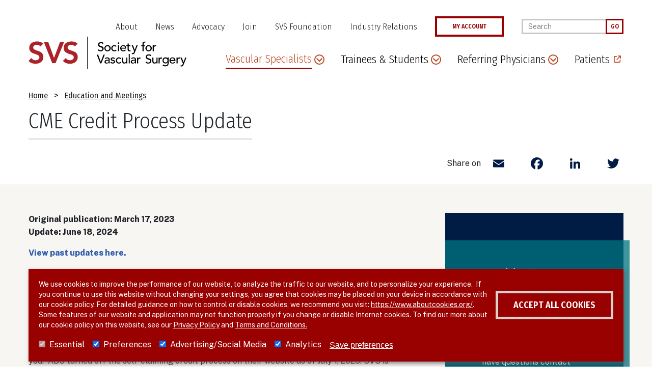

--- FILE ---
content_type: text/html; charset=UTF-8
request_url: https://vascular.org/vascular-specialists/education-and-meetings/cme-credit-process-update
body_size: 28945
content:
<!DOCTYPE html>
<html lang="en" dir="ltr" prefix="og: https://ogp.me/ns#">
  <head>
    <meta charset="utf-8" />
<meta name="description" content="Original publication: March 17, 2023Update: June 18, 2024 View past updates here. The American Board of Surgery (ABS) Discontinued the CME Credit Self-Claiming Process for Diplomates on July 1, 2023" />
<link rel="canonical" href="https://vascular.org/vascular-specialists/education-and-meetings/cme-credit-process-update" />
<meta name="google-site-verification" content="ca-pub-4674463823516216" />
<meta name="Generator" content="Drupal 10 (https://www.drupal.org)" />
<meta name="MobileOptimized" content="width" />
<meta name="HandheldFriendly" content="true" />
<meta name="viewport" content="width=device-width, initial-scale=1.0" />
<style>div#sliding-popup, div#sliding-popup .eu-cookie-withdraw-banner, .eu-cookie-withdraw-tab {background: #990000} div#sliding-popup.eu-cookie-withdraw-wrapper { background: transparent; } #sliding-popup h1, #sliding-popup h2, #sliding-popup h3, #sliding-popup p, #sliding-popup label, #sliding-popup div, .eu-cookie-compliance-more-button, .eu-cookie-compliance-secondary-button, .eu-cookie-withdraw-tab { color: #ffffff;} .eu-cookie-withdraw-tab { border-color: #ffffff;}</style>
<link rel="icon" sizes="192x192" href="themes/_custom/sd/src/images/favicon_io/android-chrome-192x192.png" />
<link rel="icon" sizes="512x512" href="themes/_custom/sd/src/images/favicon_io/android-chrome-512x512.png" />
<link rel="apple-touch-icon-precomposed" sizes="180x180" href="themes/_custom/sd/src/images/favicon_io/apple-touch-icon.png" />
<link rel="icon" sizes="32x32" href="themes/_custom/sd/src/images/favicon_io/favicon-32x32.png" />
<link rel="icon" href="/themes/_custom/sd/favicon.ico" type="image/vnd.microsoft.icon" />
<script src="/sites/default/files/eu_cookie_compliance/eu_cookie_compliance.script.js?t7oqmj" defer></script>
<script>window.a2a_config=window.a2a_config||{};a2a_config.callbacks=[];a2a_config.overlays=[];a2a_config.templates={};</script>

    <title>CME Credit Process Update | Society for Vascular Surgery</title>
    <link rel="stylesheet" media="all" href="/themes/contrib/stable/css/core/components/progress.module.css?t7oqmj" />
<link rel="stylesheet" media="all" href="/themes/contrib/stable/css/core/components/ajax-progress.module.css?t7oqmj" />
<link rel="stylesheet" media="all" href="/themes/contrib/stable/css/system/components/align.module.css?t7oqmj" />
<link rel="stylesheet" media="all" href="/themes/contrib/stable/css/system/components/fieldgroup.module.css?t7oqmj" />
<link rel="stylesheet" media="all" href="/themes/contrib/stable/css/system/components/container-inline.module.css?t7oqmj" />
<link rel="stylesheet" media="all" href="/themes/contrib/stable/css/system/components/clearfix.module.css?t7oqmj" />
<link rel="stylesheet" media="all" href="/themes/contrib/stable/css/system/components/details.module.css?t7oqmj" />
<link rel="stylesheet" media="all" href="/themes/contrib/stable/css/system/components/hidden.module.css?t7oqmj" />
<link rel="stylesheet" media="all" href="/themes/contrib/stable/css/system/components/item-list.module.css?t7oqmj" />
<link rel="stylesheet" media="all" href="/themes/contrib/stable/css/system/components/js.module.css?t7oqmj" />
<link rel="stylesheet" media="all" href="/themes/contrib/stable/css/system/components/nowrap.module.css?t7oqmj" />
<link rel="stylesheet" media="all" href="/themes/contrib/stable/css/system/components/position-container.module.css?t7oqmj" />
<link rel="stylesheet" media="all" href="/themes/contrib/stable/css/system/components/reset-appearance.module.css?t7oqmj" />
<link rel="stylesheet" media="all" href="/themes/contrib/stable/css/system/components/resize.module.css?t7oqmj" />
<link rel="stylesheet" media="all" href="/themes/contrib/stable/css/system/components/system-status-counter.css?t7oqmj" />
<link rel="stylesheet" media="all" href="/themes/contrib/stable/css/system/components/system-status-report-counters.css?t7oqmj" />
<link rel="stylesheet" media="all" href="/themes/contrib/stable/css/system/components/system-status-report-general-info.css?t7oqmj" />
<link rel="stylesheet" media="all" href="/themes/contrib/stable/css/system/components/tablesort.module.css?t7oqmj" />
<link rel="stylesheet" media="all" href="/modules/contrib/eu_cookie_compliance/css/eu_cookie_compliance.css?t7oqmj" />
<link rel="stylesheet" media="all" href="/modules/contrib/addtoany/css/addtoany.css?t7oqmj" />
<link rel="stylesheet" media="all" href="/modules/contrib/ckeditor_accordion/css/accordion.frontend.css?t7oqmj" />
<link rel="stylesheet" media="all" href="/modules/contrib/sitewide_alert/css/sitewide_alert.css?t7oqmj" />
<link rel="stylesheet" media="all" href="//fonts.googleapis.com/css2?family=Fira+Sans+Condensed:wght@300;400;500;600&amp;family=Public+Sans:wght@200;300;400;500;600;800&amp;display=swap" />
<link rel="stylesheet" media="all" href="/themes/_custom/sd/dist/css/global.css?t7oqmj" />
<link rel="stylesheet" media="all" href="/themes/contrib/classy/css/components/progress.css?t7oqmj" />

    <script type="application/json" data-drupal-selector="drupal-settings-json">{"path":{"baseUrl":"\/","pathPrefix":"","currentPath":"node\/1464","currentPathIsAdmin":false,"isFront":false,"currentLanguage":"en"},"pluralDelimiter":"\u0003","suppressDeprecationErrors":true,"gtag":{"tagId":"","consentMode":false,"otherIds":[],"events":[],"additionalConfigInfo":[]},"ajaxPageState":{"libraries":"[base64]","theme":"sd","theme_token":null},"ajaxTrustedUrl":{"\/search":true},"gtm":{"tagId":null,"settings":{"data_layer":"dataLayer","include_classes":false,"allowlist_classes":"","blocklist_classes":"","include_environment":false,"environment_id":"","environment_token":""},"tagIds":["GTM-T2Q5VVH","GTM-KM75RML8"]},"eu_cookie_compliance":{"cookie_policy_version":"1.0.1","popup_enabled":true,"popup_agreed_enabled":false,"popup_hide_agreed":false,"popup_clicking_confirmation":false,"popup_scrolling_confirmation":false,"popup_html_info":"\u003Cdiv aria-labelledby=\u0022popup-text\u0022  class=\u0022eu-cookie-compliance-banner eu-cookie-compliance-banner-info eu-cookie-compliance-banner--categories\u0022\u003E\n  \u003Cdiv class=\u0022popup-content info eu-cookie-compliance-content\u0022\u003E\n        \u003Cdiv id=\u0022popup-text\u0022 class=\u0022eu-cookie-compliance-message\u0022 role=\u0022document\u0022\u003E\n      \u003Cp\u003EWe use cookies to improve the performance of our website, to analyze the traffic to our website, and to personalize your experience. \u0026nbsp;If you continue to use this website without changing your settings, you agree that cookies may be placed on your device in accordance with our cookie policy. For detailed guidance on how to control or disable cookies, we recommend you visit: \u003Ca href=\u0022https:\/\/www.aboutcookies.org\/\u0022\u003Ehttps:\/\/www.aboutcookies.org\/\u003C\/a\u003E. Some features of our website and application may not function properly if you change or disable Internet cookies. To find out more about our cookie policy on this website, see our \u003Ca data-entity-substitution=\u0022canonical\u0022 data-entity-type=\u0022node\u0022 data-entity-uuid=\u002230d27c29-1587-40af-9b4c-3498b1f44b92\u0022 href=\u0022\/about\/policies\/website\/privacy-policy\u0022 title=\u0022Privacy Policy\u0022\u003EPrivacy Policy\u003C\/a\u003E\u0026nbsp;and\u0026nbsp;\u003Ca data-entity-substitution=\u0022canonical\u0022 data-entity-type=\u0022node\u0022 data-entity-uuid=\u0022403497cd-5fb1-44bd-b91d-9d8c4af19e6c\u0022 href=\u0022\/about\/policies\/website\/terms-and-conditions\u0022 title=\u0022Terms and Conditions\u0022\u003ETerms and Conditions.\u003C\/a\u003E\u003C\/p\u003E\n\n          \u003C\/div\u003E\n\n          \u003Cdiv id=\u0022eu-cookie-compliance-categories\u0022 class=\u0022eu-cookie-compliance-categories\u0022\u003E\n                  \u003Cdiv class=\u0022eu-cookie-compliance-category\u0022\u003E\n            \u003Cdiv\u003E\n              \u003Cinput type=\u0022checkbox\u0022 name=\u0022cookie-categories\u0022 class=\u0022eu-cookie-compliance-category-checkbox\u0022 id=\u0022cookie-category-essential\u0022\n                     value=\u0022essential\u0022\n                      checked                       disabled  \u003E\n              \u003Clabel for=\u0022cookie-category-essential\u0022\u003EEssential\u003C\/label\u003E\n            \u003C\/div\u003E\n                      \u003C\/div\u003E\n                  \u003Cdiv class=\u0022eu-cookie-compliance-category\u0022\u003E\n            \u003Cdiv\u003E\n              \u003Cinput type=\u0022checkbox\u0022 name=\u0022cookie-categories\u0022 class=\u0022eu-cookie-compliance-category-checkbox\u0022 id=\u0022cookie-category-preferences\u0022\n                     value=\u0022preferences\u0022\n                      checked                       \u003E\n              \u003Clabel for=\u0022cookie-category-preferences\u0022\u003EPreferences\u003C\/label\u003E\n            \u003C\/div\u003E\n                      \u003C\/div\u003E\n                  \u003Cdiv class=\u0022eu-cookie-compliance-category\u0022\u003E\n            \u003Cdiv\u003E\n              \u003Cinput type=\u0022checkbox\u0022 name=\u0022cookie-categories\u0022 class=\u0022eu-cookie-compliance-category-checkbox\u0022 id=\u0022cookie-category-advertising_social_media\u0022\n                     value=\u0022advertising_social_media\u0022\n                      checked                       \u003E\n              \u003Clabel for=\u0022cookie-category-advertising_social_media\u0022\u003EAdvertising\/Social Media\u003C\/label\u003E\n            \u003C\/div\u003E\n                      \u003C\/div\u003E\n                  \u003Cdiv class=\u0022eu-cookie-compliance-category\u0022\u003E\n            \u003Cdiv\u003E\n              \u003Cinput type=\u0022checkbox\u0022 name=\u0022cookie-categories\u0022 class=\u0022eu-cookie-compliance-category-checkbox\u0022 id=\u0022cookie-category-analytics\u0022\n                     value=\u0022analytics\u0022\n                      checked                       \u003E\n              \u003Clabel for=\u0022cookie-category-analytics\u0022\u003EAnalytics\u003C\/label\u003E\n            \u003C\/div\u003E\n                      \u003C\/div\u003E\n                          \u003Cdiv class=\u0022eu-cookie-compliance-categories-buttons\u0022\u003E\n            \u003Cbutton type=\u0022button\u0022\n                    class=\u0022eu-cookie-compliance-save-preferences-button \u0022\u003ESave preferences\u003C\/button\u003E\n          \u003C\/div\u003E\n              \u003C\/div\u003E\n    \n    \u003Cdiv id=\u0022popup-buttons\u0022 class=\u0022eu-cookie-compliance-buttons eu-cookie-compliance-has-categories\u0022\u003E\n            \u003Cbutton type=\u0022button\u0022 class=\u0022agree-button eu-cookie-compliance-default-button\u0022\u003EAccept all cookies\u003C\/button\u003E\n              \u003Cbutton type=\u0022button\u0022 class=\u0022eu-cookie-withdraw-button visually-hidden\u0022\u003EWithdraw consent\u003C\/button\u003E\n          \u003C\/div\u003E\n  \u003C\/div\u003E\n\u003C\/div\u003E","use_mobile_message":false,"mobile_popup_html_info":"\u003Cdiv aria-labelledby=\u0022popup-text\u0022  class=\u0022eu-cookie-compliance-banner eu-cookie-compliance-banner-info eu-cookie-compliance-banner--categories\u0022\u003E\n  \u003Cdiv class=\u0022popup-content info eu-cookie-compliance-content\u0022\u003E\n        \u003Cdiv id=\u0022popup-text\u0022 class=\u0022eu-cookie-compliance-message\u0022 role=\u0022document\u0022\u003E\n      \n          \u003C\/div\u003E\n\n          \u003Cdiv id=\u0022eu-cookie-compliance-categories\u0022 class=\u0022eu-cookie-compliance-categories\u0022\u003E\n                  \u003Cdiv class=\u0022eu-cookie-compliance-category\u0022\u003E\n            \u003Cdiv\u003E\n              \u003Cinput type=\u0022checkbox\u0022 name=\u0022cookie-categories\u0022 class=\u0022eu-cookie-compliance-category-checkbox\u0022 id=\u0022cookie-category-essential\u0022\n                     value=\u0022essential\u0022\n                      checked                       disabled  \u003E\n              \u003Clabel for=\u0022cookie-category-essential\u0022\u003EEssential\u003C\/label\u003E\n            \u003C\/div\u003E\n                      \u003C\/div\u003E\n                  \u003Cdiv class=\u0022eu-cookie-compliance-category\u0022\u003E\n            \u003Cdiv\u003E\n              \u003Cinput type=\u0022checkbox\u0022 name=\u0022cookie-categories\u0022 class=\u0022eu-cookie-compliance-category-checkbox\u0022 id=\u0022cookie-category-preferences\u0022\n                     value=\u0022preferences\u0022\n                      checked                       \u003E\n              \u003Clabel for=\u0022cookie-category-preferences\u0022\u003EPreferences\u003C\/label\u003E\n            \u003C\/div\u003E\n                      \u003C\/div\u003E\n                  \u003Cdiv class=\u0022eu-cookie-compliance-category\u0022\u003E\n            \u003Cdiv\u003E\n              \u003Cinput type=\u0022checkbox\u0022 name=\u0022cookie-categories\u0022 class=\u0022eu-cookie-compliance-category-checkbox\u0022 id=\u0022cookie-category-advertising_social_media\u0022\n                     value=\u0022advertising_social_media\u0022\n                      checked                       \u003E\n              \u003Clabel for=\u0022cookie-category-advertising_social_media\u0022\u003EAdvertising\/Social Media\u003C\/label\u003E\n            \u003C\/div\u003E\n                      \u003C\/div\u003E\n                  \u003Cdiv class=\u0022eu-cookie-compliance-category\u0022\u003E\n            \u003Cdiv\u003E\n              \u003Cinput type=\u0022checkbox\u0022 name=\u0022cookie-categories\u0022 class=\u0022eu-cookie-compliance-category-checkbox\u0022 id=\u0022cookie-category-analytics\u0022\n                     value=\u0022analytics\u0022\n                      checked                       \u003E\n              \u003Clabel for=\u0022cookie-category-analytics\u0022\u003EAnalytics\u003C\/label\u003E\n            \u003C\/div\u003E\n                      \u003C\/div\u003E\n                          \u003Cdiv class=\u0022eu-cookie-compliance-categories-buttons\u0022\u003E\n            \u003Cbutton type=\u0022button\u0022\n                    class=\u0022eu-cookie-compliance-save-preferences-button \u0022\u003ESave preferences\u003C\/button\u003E\n          \u003C\/div\u003E\n              \u003C\/div\u003E\n    \n    \u003Cdiv id=\u0022popup-buttons\u0022 class=\u0022eu-cookie-compliance-buttons eu-cookie-compliance-has-categories\u0022\u003E\n            \u003Cbutton type=\u0022button\u0022 class=\u0022agree-button eu-cookie-compliance-default-button\u0022\u003EAccept all cookies\u003C\/button\u003E\n              \u003Cbutton type=\u0022button\u0022 class=\u0022eu-cookie-withdraw-button visually-hidden\u0022\u003EWithdraw consent\u003C\/button\u003E\n          \u003C\/div\u003E\n  \u003C\/div\u003E\n\u003C\/div\u003E","mobile_breakpoint":768,"popup_html_agreed":false,"popup_use_bare_css":false,"popup_height":"auto","popup_width":"100%","popup_delay":1000,"popup_link":"\/about\/policies\/website\/privacy-policy","popup_link_new_window":true,"popup_position":false,"fixed_top_position":true,"popup_language":"en","store_consent":false,"better_support_for_screen_readers":false,"cookie_name":"","reload_page":false,"domain":"","domain_all_sites":false,"popup_eu_only":false,"popup_eu_only_js":false,"cookie_lifetime":100,"cookie_session":0,"set_cookie_session_zero_on_disagree":0,"disagree_do_not_show_popup":false,"method":"categories","automatic_cookies_removal":true,"allowed_cookies":"","withdraw_markup":"\u003Cbutton type=\u0022button\u0022 class=\u0022eu-cookie-withdraw-tab\u0022\u003EPrivacy settings\u003C\/button\u003E\n\u003Cdiv aria-labelledby=\u0022popup-text\u0022 class=\u0022eu-cookie-withdraw-banner\u0022\u003E\n  \u003Cdiv class=\u0022popup-content info eu-cookie-compliance-content\u0022\u003E\n    \u003Cdiv id=\u0022popup-text\u0022 class=\u0022eu-cookie-compliance-message\u0022 role=\u0022document\u0022\u003E\n      \u003Cp\u003EWe use cookies on this site to enhance your user experience\u003C\/p\u003E\n\u003Cp\u003EYou have given your consent for us to set cookies.\u003C\/p\u003E\n\n    \u003C\/div\u003E\n    \u003Cdiv id=\u0022popup-buttons\u0022 class=\u0022eu-cookie-compliance-buttons\u0022\u003E\n      \u003Cbutton type=\u0022button\u0022 class=\u0022eu-cookie-withdraw-button \u0022\u003EWithdraw consent\u003C\/button\u003E\n    \u003C\/div\u003E\n  \u003C\/div\u003E\n\u003C\/div\u003E","withdraw_enabled":false,"reload_options":0,"reload_routes_list":"","withdraw_button_on_info_popup":false,"cookie_categories":["essential","preferences","advertising_social_media","analytics"],"cookie_categories_details":{"essential":{"uuid":"8fdae9cf-e461-472b-8d07-7bd50f894065","langcode":"en","status":true,"dependencies":{"module":["eu_cookie_compliance_gtm"]},"third_party_settings":{"eu_cookie_compliance_gtm":{"gtm_data":{"functionality_storage":"@status","security_storage":"@status"}}},"id":"essential","label":"Essential","description":"","checkbox_default_state":"required","weight":-9},"preferences":{"uuid":"bbdc1658-e24a-4c4b-a9dd-708c35234c63","langcode":"en","status":true,"dependencies":{"module":["eu_cookie_compliance_gtm"]},"third_party_settings":{"eu_cookie_compliance_gtm":{"gtm_data":{"personalization_storage":"@status"}}},"id":"preferences","label":"Preferences","description":"","checkbox_default_state":"checked","weight":-8},"advertising_social_media":{"uuid":"3f5d249e-64ac-4917-8d1b-bd358831221c","langcode":"en","status":true,"dependencies":{"module":["eu_cookie_compliance_gtm"]},"third_party_settings":{"eu_cookie_compliance_gtm":{"gtm_data":{"ad_storage":"@status","ad_user_data":"@status","ad_personalization":"@status"}}},"id":"advertising_social_media","label":"Advertising\/Social Media","description":"","checkbox_default_state":"checked","weight":-7},"analytics":{"uuid":"9cd7d6ca-e6c5-43be-9126-500a752e0334","langcode":"en","status":true,"dependencies":{"module":["eu_cookie_compliance_gtm"]},"third_party_settings":{"eu_cookie_compliance_gtm":{"gtm_data":{"analytics_storage":"@status"}}},"id":"analytics","label":"Analytics","description":"","checkbox_default_state":"checked","weight":-6}},"enable_save_preferences_button":true,"cookie_value_disagreed":"0","cookie_value_agreed_show_thank_you":"1","cookie_value_agreed":"2","containing_element":"body","settings_tab_enabled":false,"olivero_primary_button_classes":"","olivero_secondary_button_classes":"","close_button_action":"close_banner","open_by_default":true,"modules_allow_popup":true,"hide_the_banner":false,"geoip_match":true,"unverified_scripts":["https:\/\/player.vimeo.com\/api\/player.js","https:\/\/www.youtube.com\/iframe_api"]},"ckeditorAccordion":{"accordionStyle":{"collapseAll":1,"keepRowsOpen":0,"animateAccordionOpenAndClose":1,"openTabsWithHash":0,"allowHtmlInTitles":0}},"consent_mode":{"ad_personalization":"granted","ad_storage":"granted","ad_user_data":"granted","analytics_storage":"granted","functionality_storage":"granted","personalization_storage":"granted"},"miniorange_saml":{"base_url":"https:\/\/vascular.org"},"sitewideAlert":{"refreshInterval":240000,"automaticRefresh":true},"user":{"uid":0,"permissionsHash":"405f681e681abfb12fcaf3eb67d563407fe46d65191dff82d5d9ec6d601bec64"}}</script>
<script src="/core/assets/vendor/jquery/jquery.min.js?v=3.7.1"></script>
<script src="/core/assets/vendor/once/once.min.js?v=1.0.1"></script>
<script src="/core/misc/drupalSettingsLoader.js?v=10.5.6"></script>
<script src="/core/misc/drupal.js?v=10.5.6"></script>
<script src="/core/misc/drupal.init.js?v=10.5.6"></script>
<script src="/modules/contrib/consent_mode/js/consent_mode.js?v=1.x"></script>
<script src="/modules/contrib/eu_cookie_compliance/js/eu_cookie_compliance.min.js?v=10.5.6"></script>
<script src="/modules/contrib/eu_cookie_compliance_gtm/js/eu_cookie_compliance_hooks.js?t7oqmj"></script>
<script src="/modules/contrib/google_tag/js/gtag.js?t7oqmj"></script>
<script src="/modules/contrib/google_tag/js/gtm.js?t7oqmj"></script>

  </head>
  <body class="path-node page-node-type-basic-page">
        <a href="#main-content" class="visually-hidden focusable skip-link">
      Skip to main content
    </a>
    <noscript><iframe src="https://www.googletagmanager.com/ns.html?id=GTM-T2Q5VVH"
                  height="0" width="0" style="display:none;visibility:hidden"></iframe></noscript>
<noscript><iframe src="https://www.googletagmanager.com/ns.html?id=GTM-KM75RML8"
                  height="0" width="0" style="display:none;visibility:hidden"></iframe></noscript>
<div data-sitewide-alert></div>
      <div class="dialog-off-canvas-main-canvas" data-off-canvas-main-canvas>
    <div class="site-wrapper ">

      <header class="header">
  <div class="header-wrap">

      <div class="region region-header-top">
    <nav role="navigation" aria-labelledby="block-headerjumplinks-menu" id="block-headerjumplinks" class="block block-menu navigation menu--header-jump-links">
            
  <h2 class="visually-hidden" id="block-headerjumplinks-menu">Header Jump Links</h2>
  

        
              <ul class="menu">
                    <li class="menu-item menu-item--collapsed">
        <a href="/about" data-drupal-link-system-path="node/266">About</a>
              </li>
                <li class="menu-item">
        <a href="/news" data-drupal-link-system-path="node/1367">News</a>
              </li>
                <li class="menu-item menu-item--collapsed">
        <a href="/advocacy" data-drupal-link-system-path="node/280">Advocacy</a>
              </li>
                <li class="menu-item menu-item--collapsed">
        <a href="/join" data-drupal-link-system-path="node/290">Join</a>
              </li>
                <li class="menu-item menu-item--collapsed">
        <a href="/svs-foundation" data-drupal-link-system-path="node/375">SVS Foundation</a>
              </li>
                <li class="menu-item">
        <a href="/about/corporate-partners" data-drupal-link-system-path="node/198">Industry Relations</a>
              </li>
                <li class="menu-item">
        <a href="http://online.vascular.org/svsssa/censsareqauth?p_url=https%3A//online.vascular.org/svsssa/censsaindprofile.display_profile%3Fp_profile_ty%3DINDIVIDUAL_PROFILE">MY ACCOUNT</a>
              </li>
        </ul>
  


  </nav>
<div class="views-exposed-form block block-views block-views-exposed-filter-blocksearch-page-1" data-drupal-selector="views-exposed-form-search-page-1" id="block-exposedformsearchpage-1">
  
    
      <form action="/search" method="get" id="views-exposed-form-search-page-1" accept-charset="UTF-8">
  <div class="form--inline clearfix">
  <div class="js-form-item form-item js-form-type-textfield form-type-textfield js-form-item-search form-item-search">
      <label for="edit-search">Enter your keywords</label>
        <input placeholder="Search" data-drupal-selector="edit-search" type="text" name="search" value="" size="30" maxlength="128" class="form-text" aria-label="Search" />

        </div>
<div class="form-actions js-form-wrapper form-wrapper"><button  data-drupal-selector="edit-submit-search" type="submit" id="edit-submit-search" value="Go" class="button js-form-submit form-submit"><span>Go</span></button>

</div>

</div>

</form>

  </div>

  </div>


    <div class="header-main">
      <div class="site-logo">
        <a href="/" rel="home" alt="SVS Home" aria-label="Link to SVS homepage">
          <svg version="1.1" id="Foreground" xmlns="http://www.w3.org/2000/svg" x="0" y="0" viewBox="58.9 45.8 435.7 89" xml:space="preserve">
  <style>
    .st1{fill:#ab2328}
  </style>
  <path class="st1" d="M91.8 73.1c-2.2-3.2-6.2-4.7-10.3-4.7-4.8 0-9.7 2.2-9.7 7.6 0 11.8 28 5.1 28 26.1 0 12.7-10 18.8-21.6 18.8-7.3 0-14.5-2.2-19.3-8l7.9-7.7c2.6 3.9 7 6.2 11.7 6.2 4.8 0 10.3-2.7 10.3-8.1 0-12.9-28-5.5-28-26.5C60.8 64.6 71.6 59 82.5 59c6.2 0 12.3 1.7 16.9 6.1l-7.6 8zM101.1 60.4h12.1l16.1 44.5 16.6-44.5h11.3l-23.8 58.9h-9.1l-23.2-58.9zM186.7 73.1c-2.2-3.2-6.2-4.7-10.3-4.7-4.8 0-9.7 2.2-9.7 7.6 0 11.8 28 5.1 28 26.1 0 12.7-10 18.8-21.6 18.8-7.3 0-14.5-2.2-19.3-8l7.9-7.7c2.6 3.9 7 6.2 11.7 6.2 4.8 0 10.3-2.7 10.3-8.1 0-12.9-28-5.5-28-26.5 0-12.2 10.8-17.8 21.7-17.8 6.2 0 12.3 1.7 16.9 6.1l-7.6 8z"/>
  <path d="M220.7 45.8h1.9v89h-1.9zM252.6 81c.6.9 1.4 1.6 2.3 2 .9.4 1.9.6 2.9.6.6 0 1.1-.1 1.7-.3.6-.2 1.1-.4 1.6-.8s.9-.8 1.2-1.3c.3-.5.4-1.1.4-1.8 0-.9-.3-1.7-.9-2.2s-1.3-.9-2.2-1.2c-.9-.3-1.9-.7-2.9-1-1-.3-2-.7-2.9-1.3-.9-.6-1.6-1.3-2.2-2.2-.6-.9-.9-2.2-.9-3.8 0-.7.2-1.5.5-2.3.3-.8.8-1.5 1.5-2.2s1.5-1.2 2.6-1.7c1-.4 2.3-.7 3.8-.7 1.3 0 2.6.2 3.8.6 1.2.4 2.3 1.1 3.2 2.2l-2.7 2.5c-.4-.6-1-1.2-1.8-1.6-.8-.4-1.6-.6-2.6-.6-.9 0-1.7.1-2.3.4s-1.1.6-1.5.9c-.4.4-.6.8-.8 1.2-.1.4-.2.8-.2 1.2 0 1 .3 1.8.9 2.4.6.6 1.3 1 2.2 1.3.9.3 1.9.7 2.9.9 1 .3 2 .7 2.9 1.2.9.5 1.6 1.2 2.2 2s.9 2 .9 3.5c0 1.2-.2 2.2-.7 3.2-.4.9-1.1 1.7-1.8 2.4-.8.6-1.7 1.1-2.7 1.5-1 .3-2.1.5-3.3.5-1.6 0-3.1-.3-4.5-.8-1.4-.6-2.5-1.4-3.4-2.6l2.8-2.1zM268.1 77.9c0-1.2.2-2.3.7-3.4.5-1 1.1-1.9 1.9-2.7.8-.8 1.7-1.4 2.8-1.9 1.1-.5 2.2-.7 3.4-.7s2.4.2 3.4.7c1.1.4 2 1.1 2.8 1.9.8.8 1.4 1.7 1.9 2.7.5 1 .7 2.2.7 3.4s-.2 2.3-.7 3.4c-.4 1.1-1.1 2-1.9 2.7-.8.8-1.7 1.4-2.8 1.8-1.1.5-2.2.7-3.4.7s-2.4-.2-3.4-.7c-1.1-.4-2-1.1-2.8-1.8-.8-.8-1.4-1.7-1.9-2.7-.5-1.1-.7-2.2-.7-3.4zm3.3 0c0 .8.1 1.6.4 2.3.3.7.6 1.3 1.1 1.8.5.5 1 .9 1.7 1.2.7.3 1.4.4 2.2.4.8 0 1.6-.1 2.2-.4.7-.3 1.2-.7 1.7-1.2s.8-1.1 1.1-1.8c.3-.7.4-1.5.4-2.3s-.1-1.6-.4-2.3c-.3-.7-.6-1.3-1.1-1.8-.5-.5-1-.9-1.7-1.2-.7-.3-1.4-.4-2.2-.4-.8 0-1.6.1-2.2.4-.7.3-1.2.7-1.7 1.2s-.8 1.1-1.1 1.8c-.3.7-.4 1.5-.4 2.3zM299.7 74c-.6-.6-1.2-1.1-1.8-1.4-.6-.3-1.4-.5-2.3-.5-.9 0-1.6.2-2.2.5-.6.3-1.2.7-1.6 1.3s-.8 1.2-1 1.9c-.2.7-.3 1.4-.3 2.2 0 .8.1 1.5.4 2.2.3.7.6 1.3 1.1 1.8.5.5 1 .9 1.7 1.2.6.3 1.4.4 2.2.4.9 0 1.6-.2 2.2-.5.6-.3 1.2-.8 1.7-1.4L302 84c-.8.9-1.7 1.5-2.8 1.9-1.1.4-2.2.6-3.4.6-1.3 0-2.4-.2-3.5-.6-1-.4-2-1-2.7-1.7-.8-.7-1.3-1.6-1.8-2.7s-.6-2.2-.6-3.5.2-2.4.6-3.5c.4-1.1 1-2 1.7-2.7.8-.8 1.6-1.4 2.7-1.8 1-.4 2.2-.6 3.5-.6 1.2 0 2.3.2 3.4.6s2 1.1 2.9 2l-2.3 2zM304.8 63.8c0-.6.2-1.2.7-1.6.5-.4 1-.7 1.6-.7.6 0 1.2.2 1.6.7.5.5.7 1 .7 1.6 0 .6-.2 1.2-.7 1.6-.4.5-1 .7-1.6.7-.6 0-1.2-.2-1.6-.7-.5-.4-.7-1-.7-1.6zm.7 5.9h3.1v16.4h-3.1V69.7zM315.2 79c0 .7.2 1.4.5 2s.7 1.1 1.2 1.5c.5.4 1.1.7 1.8 1 .7.2 1.4.3 2.1.3 1 0 1.8-.2 2.5-.7.7-.5 1.4-1 2-1.8l2.4 1.8c-1.7 2.2-4.2 3.4-7.3 3.4-1.3 0-2.5-.2-3.5-.7s-1.9-1-2.7-1.8c-.7-.8-1.3-1.7-1.7-2.7-.4-1-.6-2.2-.6-3.4s.2-2.4.6-3.4c.4-1 1-2 1.8-2.7.7-.8 1.6-1.4 2.7-1.8 1-.4 2.2-.7 3.4-.7 1.5 0 2.7.3 3.7.8s1.8 1.2 2.5 2c.6.8 1.1 1.7 1.4 2.8s.4 2.1.4 3.1v1h-13.2zm9.8-2.5c0-.7-.1-1.3-.3-1.9-.2-.6-.5-1.1-.9-1.5-.4-.4-.9-.8-1.5-1s-1.3-.4-2.1-.4-1.5.1-2.1.4-1.2.7-1.6 1.1c-.4.5-.8 1-1 1.5s-.4 1.1-.4 1.7h9.9zM340.1 72.4h-4.5v8.8c0 .4.1.9.3 1.2s.4.6.7.9c.3.2.8.3 1.4.3.4 0 .8 0 1.1-.1.4-.1.7-.2 1.1-.4v2.8c-.4.2-.8.4-1.4.4-.6.1-1 .1-1.4.1-1.2 0-2.1-.2-2.8-.5-.7-.3-1.1-.8-1.5-1.3s-.5-1.1-.6-1.8-.1-1.3-.1-2v-8.5h-3.6v-2.7h3.6V65h3.1v4.6h4.5v2.8zM343.5 69.7h3.6l4.9 12.8h.1l4.7-12.8h3.3l-7.8 19.9c-.3.7-.6 1.4-.9 2-.3.6-.7 1.1-1.1 1.5-.4.4-.9.7-1.5 1s-1.3.3-2.2.3c-.5 0-.9 0-1.4-.1-.5-.1-.9-.2-1.4-.4l.4-2.8c.6.3 1.2.4 1.9.4.5 0 .9-.1 1.2-.2.3-.1.6-.3.9-.6s.4-.5.6-.8.3-.7.5-1.1l1-2.6-6.8-16.5zM373.4 72.4h-3.5v-2.7h3.5V66c0-2.2.4-3.8 1.3-4.9.8-1.1 2.3-1.6 4.3-1.6h1.1c.4 0 .8.1 1.2.2l-.3 2.8c-.3-.1-.6-.2-.9-.2-.3 0-.6-.1-.9-.1-.6 0-1 .1-1.4.3-.3.2-.6.4-.8.7-.2.3-.3.7-.4 1.2-.1.5-.1 1-.1 1.5v3.8h3.7v2.7h-3.7v13.7h-3.1V72.4zM381.5 77.9c0-1.2.2-2.3.7-3.4.5-1 1.1-1.9 1.9-2.7.8-.8 1.7-1.4 2.8-1.9 1.1-.5 2.2-.7 3.4-.7s2.4.2 3.4.7c1.1.4 2 1.1 2.8 1.9.8.8 1.4 1.7 1.9 2.7.5 1 .7 2.2.7 3.4s-.2 2.3-.7 3.4c-.4 1.1-1.1 2-1.9 2.7-.8.8-1.7 1.4-2.8 1.8-1.1.5-2.2.7-3.4.7s-2.4-.2-3.4-.7c-1.1-.4-2-1.1-2.8-1.8-.8-.8-1.4-1.7-1.9-2.7-.5-1.1-.7-2.2-.7-3.4zm3.3 0c0 .8.1 1.6.4 2.3.3.7.6 1.3 1.1 1.8.5.5 1 .9 1.7 1.2.7.3 1.4.4 2.2.4.8 0 1.6-.1 2.2-.4.7-.3 1.2-.7 1.7-1.2s.8-1.1 1.1-1.8c.3-.7.4-1.5.4-2.3s-.1-1.6-.4-2.3c-.3-.7-.6-1.3-1.1-1.8-.5-.5-1-.9-1.7-1.2-.7-.3-1.4-.4-2.2-.4-.8 0-1.6.1-2.2.4-.7.3-1.2.7-1.7 1.2s-.8 1.1-1.1 1.8c-.3.7-.4 1.5-.4 2.3zM401.4 69.7h3.1v2.5h.1c.2-.4.5-.8.8-1.2.3-.4.7-.7 1.2-.9.4-.3.9-.5 1.4-.6.5-.1 1-.2 1.5-.2s1 .1 1.4.2l-.1 3.4c-.3-.1-.5-.1-.8-.2-.3 0-.5-.1-.8-.1-1.5 0-2.7.4-3.5 1.3s-1.2 2.2-1.2 4v8.2h-3.1V69.7zM247.2 95.6h3.8l7.2 19.9h.1l7.5-19.9h3.6l-9.7 24.5h-3.1l-9.4-24.5zM269.6 105.7c.9-.8 1.9-1.4 3-1.8s2.3-.6 3.5-.6c1.2 0 2.2.2 3.1.4.9.3 1.6.7 2.1 1.2.6.5 1 1.1 1.2 1.7.3.7.4 1.3.4 2.1v10c0 .5.1.9.1 1.4h-2.8c-.1-.8-.1-1.7-.1-2.5h-.1c-.7 1.1-1.5 1.8-2.5 2.2-.9.4-2 .7-3.3.7-.8 0-1.5-.1-2.2-.3-.7-.2-1.3-.5-1.8-.9s-.9-.9-1.2-1.5-.5-1.3-.5-2.1c0-1.1.2-1.9.7-2.7.5-.7 1.1-1.3 1.9-1.7.8-.5 1.8-.8 2.9-1 1.1-.2 2.3-.3 3.5-.3h2.3v-.7c0-.4-.1-.8-.2-1.2-.2-.4-.4-.8-.7-1.1-.3-.3-.7-.6-1.2-.8-.5-.2-1.1-.3-1.7-.3-.6 0-1.1.1-1.6.2-.4.1-.9.3-1.2.4-.4.2-.7.4-1 .6s-.6.4-.9.7l-1.7-2.1zm8.8 6.5c-.7 0-1.5 0-2.3.1-.8.1-1.5.2-2.1.5-.6.2-1.2.6-1.6 1s-.6.9-.6 1.6c0 .9.3 1.6 1 2 .6.4 1.5.6 2.6.6.9 0 1.6-.1 2.2-.4.6-.3 1.1-.7 1.5-1.1.4-.5.6-1 .8-1.5.2-.6.2-1.1.2-1.7v-1h-1.7zM294.8 107.8c-.4-.5-.8-.8-1.4-1.2s-1.2-.5-2-.5c-.7 0-1.4.2-1.9.5s-.8.8-.8 1.4c0 .5.2.9.5 1.2.3.3.7.5 1.1.7.4.2.9.3 1.4.4s.9.2 1.2.2c.7.2 1.3.4 1.9.6s1.1.5 1.5.9c.4.4.8.8 1 1.3.2.5.4 1.2.4 1.9 0 .9-.2 1.7-.6 2.4-.4.7-.9 1.2-1.5 1.6-.6.4-1.3.7-2.1.9-.8.2-1.6.3-2.4.3-1.4 0-2.6-.2-3.6-.6-1-.4-1.9-1.2-2.8-2.3l2.4-1.9c.5.5 1.1 1 1.7 1.3.6.4 1.4.6 2.3.6.4 0 .8 0 1.2-.1.4-.1.8-.2 1.1-.4.3-.2.6-.4.8-.7.2-.3.3-.6.3-.9 0-.5-.1-.8-.4-1.1s-.6-.5-1-.7-.8-.3-1.3-.4l-1.2-.3c-.7-.2-1.3-.3-1.9-.6-.6-.2-1.1-.5-1.6-.8-.5-.3-.8-.8-1.1-1.3-.3-.5-.4-1.2-.4-2 0-.9.2-1.6.5-2.2.4-.6.8-1.2 1.4-1.6.6-.4 1.3-.7 2-.9.8-.2 1.5-.3 2.3-.3 1.1 0 2.2.2 3.2.6 1 .4 1.8 1.1 2.4 2.1l-2.6 1.9zM312.4 108c-.6-.6-1.2-1.1-1.8-1.4-.6-.3-1.4-.5-2.3-.5-.9 0-1.6.2-2.2.5-.6.3-1.2.7-1.6 1.3s-.8 1.2-1 1.9c-.2.7-.3 1.4-.3 2.2 0 .8.1 1.5.4 2.2.3.7.6 1.3 1.1 1.8.5.5 1 .9 1.7 1.2.6.3 1.4.4 2.2.4.9 0 1.6-.2 2.2-.5.6-.3 1.2-.8 1.7-1.4l2.2 2.2c-.8.9-1.7 1.5-2.8 1.9-1.1.4-2.2.6-3.4.6-1.3 0-2.4-.2-3.5-.6-1-.4-2-1-2.7-1.7-.8-.7-1.3-1.6-1.8-2.7s-.6-2.2-.6-3.5.2-2.4.6-3.5c.4-1.1 1-2 1.7-2.7.8-.8 1.6-1.4 2.7-1.8 1-.4 2.2-.6 3.5-.6 1.2 0 2.3.2 3.4.6s2 1.1 2.9 2l-2.3 2.1zM331.8 120.1h-3.1v-2.5h-.1c-.4.9-1.1 1.6-2 2.1-1 .5-2.1.8-3.4.8-.8 0-1.6-.1-2.3-.4-.7-.2-1.3-.6-1.9-1.1-.5-.5-1-1.2-1.3-2s-.5-1.7-.5-2.8v-10.6h3.1v9.7c0 .8.1 1.4.3 2 .2.5.5 1 .8 1.3.3.3.7.6 1.2.7.4.2.9.2 1.4.2.6 0 1.2-.1 1.8-.3.6-.2 1-.5 1.5-1 .4-.4.7-1 1-1.7.2-.7.3-1.5.3-2.5v-8.4h3.1v16.5zM335.3 93.9h3.1v26.2h-3.1V93.9zM342 105.7c.9-.8 1.9-1.4 3-1.8s2.3-.6 3.5-.6c1.2 0 2.2.2 3.1.4.9.3 1.6.7 2.1 1.2.6.5 1 1.1 1.2 1.7.3.7.4 1.3.4 2.1v10c0 .5.1.9.1 1.4h-2.8c-.1-.8-.1-1.7-.1-2.5h-.1c-.7 1.1-1.5 1.8-2.5 2.2-.9.4-2 .7-3.3.7-.8 0-1.5-.1-2.2-.3-.7-.2-1.3-.5-1.8-.9s-.9-.9-1.2-1.5-.5-1.3-.5-2.1c0-1.1.2-1.9.7-2.7.5-.7 1.1-1.3 1.9-1.7.8-.5 1.8-.8 2.9-1 1.1-.2 2.3-.3 3.5-.3h2.3v-.7c0-.4-.1-.8-.2-1.2-.2-.4-.4-.8-.7-1.1-.3-.3-.7-.6-1.2-.8-.5-.2-1.1-.3-1.7-.3-.6 0-1.1.1-1.6.2-.4.1-.9.3-1.2.4-.4.2-.7.4-1 .6s-.6.4-.9.7l-1.7-2.1zm8.8 6.5c-.7 0-1.5 0-2.3.1-.8.1-1.5.2-2.1.5-.6.2-1.2.6-1.6 1s-.6.9-.6 1.6c0 .9.3 1.6 1 2 .6.4 1.5.6 2.6.6.9 0 1.6-.1 2.2-.4.6-.3 1.1-.7 1.5-1.1.4-.5.6-1 .8-1.5.2-.6.2-1.1.2-1.7v-1h-1.7zM358.4 103.7h3.1v2.5h.1c.2-.4.5-.8.8-1.2.3-.4.7-.7 1.2-.9.4-.3.9-.5 1.4-.6.5-.1 1-.2 1.5-.2s1 .1 1.4.2l-.1 3.4c-.3-.1-.5-.1-.8-.2-.3 0-.5-.1-.8-.1-1.5 0-2.7.4-3.5 1.3s-1.2 2.2-1.2 4v8.2h-3.1v-16.4zM384.3 115c.6.9 1.4 1.6 2.3 2 .9.4 1.9.6 2.9.6.6 0 1.1-.1 1.7-.3.6-.2 1.1-.4 1.6-.8s.9-.8 1.2-1.3c.3-.5.4-1.1.4-1.8 0-.9-.3-1.7-.9-2.2s-1.3-.9-2.2-1.2c-.9-.3-1.9-.7-2.9-1-1-.3-2-.7-2.9-1.3-.9-.6-1.6-1.3-2.2-2.2-.6-.9-.9-2.2-.9-3.8 0-.7.2-1.5.5-2.3.3-.8.8-1.5 1.5-2.2s1.5-1.2 2.6-1.7c1-.4 2.3-.7 3.8-.7 1.3 0 2.6.2 3.8.6 1.2.4 2.3 1.1 3.2 2.2l-2.7 2.5c-.4-.6-1-1.2-1.8-1.6-.8-.4-1.6-.6-2.6-.6-.9 0-1.7.1-2.3.4s-1.1.6-1.5.9c-.4.4-.6.8-.8 1.2-.1.4-.2.8-.2 1.2 0 1 .3 1.8.9 2.4.6.6 1.3 1 2.2 1.3.9.3 1.9.7 2.9.9 1 .3 2 .7 2.9 1.2.9.5 1.6 1.2 2.2 2s.9 2 .9 3.5c0 1.2-.2 2.2-.7 3.2-.4.9-1.1 1.7-1.8 2.4-.8.6-1.7 1.1-2.7 1.5-1 .3-2.1.5-3.3.5-1.6 0-3.1-.3-4.5-.8-1.4-.6-2.5-1.4-3.4-2.6l2.8-2.1zM415.1 120.1H412v-2.5h-.1c-.4.9-1.1 1.6-2 2.1-1 .5-2.1.8-3.4.8-.8 0-1.6-.1-2.3-.4-.7-.2-1.3-.6-1.9-1.1-.5-.5-1-1.2-1.3-2s-.5-1.7-.5-2.8v-10.6h3.1v9.7c0 .8.1 1.4.3 2 .2.5.5 1 .8 1.3.3.3.7.6 1.2.7.4.2.9.2 1.4.2.6 0 1.2-.1 1.8-.3.6-.2 1-.5 1.5-1 .4-.4.7-1 1-1.7.2-.7.3-1.5.3-2.5v-8.4h3.1v16.5zM417.6 103.7h3.1v2.5h.1c.2-.4.5-.8.8-1.2.3-.4.7-.7 1.2-.9.4-.3.9-.5 1.4-.6.5-.1 1-.2 1.5-.2s1 .1 1.4.2l-.1 3.4c-.3-.1-.5-.1-.8-.2-.3 0-.5-.1-.8-.1-1.5 0-2.7.4-3.5 1.3s-1.2 2.2-1.2 4v8.2h-3.1v-16.4zM445.5 119.9c0 1.2-.2 2.4-.6 3.4s-1 1.9-1.8 2.7-1.7 1.3-2.8 1.7c-1.1.4-2.3.6-3.7.6-1.6 0-3-.2-4.3-.7-1.3-.4-2.5-1.2-3.7-2.3l2.1-2.6c.8.9 1.7 1.5 2.6 2 .9.5 2 .7 3.2.7 1.2 0 2.1-.2 2.9-.5.8-.3 1.4-.8 1.8-1.3.5-.5.8-1.1 1-1.8.2-.7.3-1.4.3-2.1v-2.4h-.1c-.6 1-1.4 1.7-2.4 2.2-1 .5-2.1.7-3.2.7-1.2 0-2.3-.2-3.3-.6s-1.9-1-2.6-1.8c-.7-.7-1.3-1.6-1.7-2.7s-.6-2.1-.6-3.3.2-2.3.6-3.4c.4-1 1-2 1.7-2.8s1.6-1.4 2.6-1.8c1-.4 2.2-.7 3.4-.7 1.1 0 2.2.2 3.2.7 1 .5 1.9 1.2 2.5 2h.1v-2.4h3.1v16.5zm-8.5-13.7c-.8 0-1.6.1-2.2.4-.7.3-1.2.7-1.7 1.2s-.8 1.1-1.1 1.8c-.3.7-.4 1.5-.4 2.3 0 1.7.5 3 1.5 4s2.3 1.5 3.9 1.5c1.7 0 3-.5 3.9-1.5 1-1 1.5-2.3 1.5-4 0-.8-.1-1.6-.4-2.3-.3-.7-.6-1.3-1.1-1.8-.5-.5-1-.9-1.7-1.2-.6-.3-1.4-.4-2.2-.4zM451.1 113c0 .7.2 1.4.5 2s.7 1.1 1.2 1.5c.5.4 1.1.7 1.8 1 .7.2 1.4.3 2.1.3 1 0 1.8-.2 2.5-.7.7-.5 1.4-1 2-1.8l2.4 1.8c-1.7 2.2-4.2 3.4-7.3 3.4-1.3 0-2.5-.2-3.5-.7s-1.9-1-2.7-1.8c-.7-.8-1.3-1.7-1.7-2.7-.4-1-.6-2.2-.6-3.4s.2-2.4.6-3.4c.4-1 1-2 1.8-2.7.7-.8 1.6-1.4 2.7-1.8 1-.4 2.2-.7 3.4-.7 1.5 0 2.7.3 3.7.8s1.8 1.2 2.5 2c.6.8 1.1 1.7 1.4 2.8s.4 2.1.4 3.1v1.1h-13.2zm9.8-2.5c0-.7-.1-1.3-.3-1.9-.2-.6-.5-1.1-.9-1.5-.4-.4-.9-.8-1.5-1s-1.3-.4-2.1-.4-1.5.1-2.1.4-1.2.7-1.6 1.1c-.4.5-.8 1-1 1.5s-.4 1.1-.4 1.7h9.9zM467.2 103.7h3.1v2.5h.1c.2-.4.5-.8.8-1.2.3-.4.7-.7 1.2-.9.4-.3.9-.5 1.4-.6.5-.1 1-.2 1.5-.2s1 .1 1.4.2l-.1 3.4c-.3-.1-.5-.1-.8-.2-.3 0-.5-.1-.8-.1-1.5 0-2.7.4-3.5 1.3s-1.2 2.2-1.2 4v8.2h-3.1v-16.4zM478 103.7h3.6l4.9 12.8h.1l4.7-12.8h3.3l-7.8 19.9c-.3.7-.6 1.4-.9 2-.3.6-.7 1.1-1.1 1.5-.4.4-.9.7-1.5 1s-1.3.3-2.2.3c-.5 0-.9 0-1.4-.1-.5-.1-.9-.2-1.4-.4l.4-2.8c.6.3 1.2.4 1.9.4.5 0 .9-.1 1.2-.2.3-.1.6-.3.9-.6s.4-.5.6-.8.3-.7.5-1.1l1-2.6-6.8-16.5z"/>
</svg>

        </a>
      </div>

      <div class="primary-nav-wrap">
        <div class="primary-nav">
            <div class="region region-header">
    <nav role="navigation" aria-labelledby="block-mainnavigation-menu" id="block-mainnavigation" class="block block-menu navigation menu--main">
            
  <h2 class="visually-hidden" id="block-mainnavigation-menu">Main navigation</h2>
  

        
                <ul data-region="header" class="primary-nav-list">
                                                <li  class="menu-item primary-nav-item menu-item--expanded menu-item--active-trail">
                      <button class="js-toggle-dropdown-menu">
              <span>Vascular Specialists</span>
              <i class="fas fa-chevron-down"></i>
            </button>
          
                                                <div class="dropdown-wrap">
      <ul class="dropdown-menu">
                  <li class="menu-item--overview"><a href="/vascular-specialists" data-drupal-link-system-path="node/51">Vascular Specialists Overview</a></li>
                                            <li  class="menu-item menu-item--expanded menu-item--active-trail">
                      <span class="dropdown-link-wrap">
              <a href="/vascular-specialists/education-and-meetings">Education and Meetings</a>
              <button class="js-toggle-sub-menu"><i class="fas fa-chevron-down"></i></button>
            </span>
          
                                                <ul class="sub-menu">
                                                <li  class="menu-item">
                      <a href="https://vascular.org/vam-2026">Vascular Annual Meeting </a>
          
                            </li>
                                      <li  class="menu-item menu-item--active-trail">
                      <a href="/vascular-specialists/education-and-meetings/cme-credit-process-update" data-drupal-link-system-path="node/1464" class="is-active" aria-current="page">CME Credit Process Update</a>
          
                            </li>
                                      <li  class="menu-item menu-item--collapsed">
                      <a href="/vascular-specialists/education-and-meetings/meetings" data-drupal-link-system-path="node/272">Meetings</a>
          
                            </li>
                                      <li  class="menu-item">
                      <a href="https://svsondemand.vascular.org/">SVS VascuLearn</a>
          
                            </li>
                                      <li  class="menu-item menu-item--collapsed">
                      <a href="/vascular-specialists/education-and-meetings/leadership-development-program" data-drupal-link-system-path="node/179">Leadership Development Program</a>
          
                            </li>
                                      <li  class="menu-item">
                      <a href="/vascular-specialists/education-and-meetings/meetings/2026-vascular-research-initiatives-conference" data-drupal-link-system-path="node/1993">Vascular Research Initiatives Conference (VRIC)</a>
          
                            </li>
                                      <li  class="menu-item menu-item--collapsed">
                      <a href="/vascular-specialists/education-and-meetings/vesap5">VESAP</a>
          
                            </li>
                                      <li  class="menu-item">
                      <a href="/vascular-specialists/education-and-meetings/wound-care-curriculum" data-drupal-link-system-path="node/1851">Wound Care Curriculum</a>
          
                            </li>
                                      <li  class="menu-item">
                      <a href="/vascular-specialists/education-and-meetings/coding-reimbursement-workshops" data-drupal-link-system-path="node/1973">Coding &amp; Reimbursement Workshops</a>
          
                            </li>
                                      <li  class="menu-item">
                      <a href="https://www.us.elsevierhealth.com/rutherfords-vascular-surgery-and-endovascular-therapy-2-volume-set-9780323775571.html?nosto=nosto-page-search1">Rutherford’s Vascular Surgery</a>
          
                            </li>
                                      <li  class="menu-item">
                      <a href="https://www.audiblebleeding.com/">Audible Bleeding Podcast</a>
          
                            </li>
          </ul>
      
                  </li>
                                      <li  class="menu-item menu-item--expanded">
                      <span class="dropdown-link-wrap">
              <a href="/vascular-specialists/practice-and-quality">Practice and Quality</a>
              <button class="js-toggle-sub-menu"><i class="fas fa-chevron-down"></i></button>
            </span>
          
                                                <ul class="sub-menu">
                                                  <li class="sub-group">
  <div class="field field--name-field-sub-heading field--type-string field--label-visually_hidden">
    <div class="field__label visually-hidden">Sub Heading</div>
              <div class="field__item">Clinical Quality</div>
          </div>
</li>
                <li  class="menu-item menu-item--collapsed">
                      <a href="/vascular-specialists/practice-and-quality/clinical-guidelines/clinical-guidelines-and-reporting-2" data-drupal-link-system-path="node/293">Clinical Guidelines</a>
          
                            </li>
                                      <li  class="menu-item menu-item--collapsed">
                      <a href="/vascular-specialists/practice-and-quality/quality" data-drupal-link-system-path="node/1328">Quality</a>
          
                            </li>
                                      <li  class="menu-item">
                      <a href="/vascular-specialists/practice-and-quality/national-quality-verification-program-vascular-care" data-drupal-link-system-path="node/1451">National Quality Verification Program for Vascular Care</a>
          
                            </li>
                                      <li  class="menu-item">
                      <a href="/vascular-specialists/practice-and-quality/pediatric-vascular-inititative" data-drupal-link-system-path="node/1697">SVS-APSA Pediatric Vascular Initiative</a>
          
                            </li>
                                      <li  class="menu-item">
                      <a href="/pmg" title="Management Guide on the Perioperative Care of Patients with Vascular Disease" data-drupal-link-system-path="node/1429">Perioperative Management Guide</a>
          
                            </li>
                                      <li  class="menu-item menu-item--collapsed">
                      <a href="/vascular-specialists/practice-and-quality/vascular-quality-initiative" data-drupal-link-system-path="node/184">Vascular Quality Initiative</a>
          
                            </li>
                                        <li class="sub-group">
  <div class="field field--name-field-sub-heading field--type-string field--label-visually_hidden">
    <div class="field__label visually-hidden">Sub Heading</div>
              <div class="field__item">Practice Administration</div>
          </div>
</li>
                <li  class="menu-item">
                      <a href="/vascular-specialists/practice-and-quality/practice-tools" data-drupal-link-system-path="node/325">Practice Tools</a>
          
                            </li>
                                      <li  class="menu-item">
                      <a href="/vascular-specialists/practice-and-quality/svs-compensation-study" data-drupal-link-system-path="node/1516">SVS Compensation Study</a>
          
                            </li>
                                      <li  class="menu-item">
                      <a href="/vascular-specialists/practice-management/valuation" data-drupal-link-system-path="node/175">Valuation</a>
          
                            </li>
          </ul>
      
                  </li>
                                      <li  class="menu-item menu-item--expanded">
                      <span class="dropdown-link-wrap">
              <a href="/vascular-specialists/research">Research</a>
              <button class="js-toggle-sub-menu"><i class="fas fa-chevron-down"></i></button>
            </span>
          
                                                <ul class="sub-menu">
                                                <li  class="menu-item menu-item--collapsed">
                      <a href="/vascular-specialists/research/journals" data-drupal-link-system-path="node/295">Journals</a>
          
                            </li>
                                      <li  class="menu-item menu-item--collapsed">
                      <a href="/vascular-specialists/research/basic-transitional" data-drupal-link-system-path="node/203">Basic &amp; Transitional</a>
          
                            </li>
                                      <li  class="menu-item">
                      <a href="/vascular-specialists/research/grants-funding" data-drupal-link-system-path="node/178">Grants &amp; Funding</a>
          
                            </li>
                                      <li  class="menu-item menu-item--collapsed">
                      <a href="/vascular-specialists/research/clinical-research" data-drupal-link-system-path="node/296">Clinical Research</a>
          
                            </li>
          </ul>
      
                  </li>
                                      <li  class="menu-item menu-item--expanded">
                      <span class="dropdown-link-wrap">
              <a href="/vascular-specialists/networking">Networking</a>
              <button class="js-toggle-sub-menu"><i class="fas fa-chevron-down"></i></button>
            </span>
          
                                                <ul class="sub-menu">
                                                <li  class="menu-item">
                      <a href="https://svsconnect.vascular.org/home">SVSConnect</a>
          
                            </li>
                                      <li  class="menu-item">
                      <a href="/vascular-specialists/networking/affiliated-organizations" data-drupal-link-system-path="node/144">Affiliated Organizations</a>
          
                            </li>
                                      <li  class="menu-item menu-item--collapsed">
                      <a href="/vascular-specialists/networking/international-chapters" data-drupal-link-system-path="node/145">International Chapters</a>
          
                            </li>
                                      <li  class="menu-item">
                      <a href="/vascular-specialists/networking/app-section" data-drupal-link-system-path="node/207">Advanced Practice Providers Section</a>
          
                            </li>
                                      <li  class="menu-item menu-item--collapsed">
                      <a href="/vascular-specialists/networking/young-surgeons-section" data-drupal-link-system-path="node/298">Young Surgeons Section</a>
          
                            </li>
                                      <li  class="menu-item">
                      <a href="/vascular-specialists/networking/arab-american-vascular-surgeons-section" data-drupal-link-system-path="node/1985">Arab American Vascular Surgeons Section</a>
          
                            </li>
                                      <li  class="menu-item">
                      <a href="/vascular-specialists/networking/svs-senior-section" data-drupal-link-system-path="node/1858">SVS Senior Section</a>
          
                            </li>
                                      <li  class="menu-item">
                      <a href="/vascular-specialists/networking/svs-womens-section" data-drupal-link-system-path="node/341">SVS Women&#039;s Section</a>
          
                            </li>
                                      <li  class="menu-item">
                      <a href="/vascular-specialists/networking/section-ambulatory-vascular-care" data-drupal-link-system-path="node/1780">Section on Ambulatory Vascular Care</a>
          
                            </li>
                                      <li  class="menu-item">
                      <a href="/vascular-specialists/networking/section-pediatric-vascular-care" data-drupal-link-system-path="node/1986">Section on Pediatric Vascular Care</a>
          
                            </li>
          </ul>
      
                  </li>
                                      <li  class="menu-item menu-item--expanded">
                      <span class="dropdown-link-wrap">
              <a href="/vascular-specialists/careers">Careers</a>
              <button class="js-toggle-sub-menu"><i class="fas fa-chevron-down"></i></button>
            </span>
          
                                                <ul class="sub-menu">
                                                <li  class="menu-item">
                      <a href="https://svs.careerwebsite.com/home/index.cfm?site_id=769">Job Bank</a>
          
                            </li>
                                      <li  class="menu-item menu-item--collapsed">
                      <a href="/vascular-specialists/careers/awards-scholarships" data-drupal-link-system-path="node/333">Awards &amp; Scholarships</a>
          
                            </li>
          </ul>
      
                  </li>
          </ul>
        </div>
      
                  </li>
                                      <li  class="menu-item primary-nav-item menu-item--expanded">
                      <button class="js-toggle-dropdown-menu">
              <span>Trainees &amp; Students</span>
              <i class="fas fa-chevron-down"></i>
            </button>
          
                                                <div class="dropdown-wrap">
      <ul class="dropdown-menu">
                  <li class="menu-item--overview"><a href="/trainees-students" data-drupal-link-system-path="node/53">Trainees &amp; Students Overview</a></li>
                                            <li  class="menu-item menu-item--expanded">
                      <span class="dropdown-link-wrap">
              <a href="/trainees-students/training">Training</a>
              <button class="js-toggle-sub-menu"><i class="fas fa-chevron-down"></i></button>
            </span>
          
                                                <ul class="sub-menu">
                                                <li  class="menu-item">
                      <a href="https://choosevascular.com/">Choose Vascular</a>
          
                            </li>
                                      <li  class="menu-item">
                      <a href="/trainees-students/training/program-profiles" data-drupal-link-system-path="node/210">Program Profiles</a>
          
                            </li>
                                      <li  class="menu-item">
                      <a href="/trainees-students/training/research-opportunities" data-drupal-link-system-path="node/212">Research Opportunities</a>
          
                            </li>
                                      <li  class="menu-item menu-item--collapsed">
                      <a href="/trainees-students/training/resident-and-fellowship-positions" data-drupal-link-system-path="node/278">Resident and Fellowship Positions</a>
          
                            </li>
                                      <li  class="menu-item menu-item--collapsed">
                      <a href="/trainees-students/training/vascular-surgery-training-pathways" data-drupal-link-system-path="node/191">Vascular Surgery Training Pathways</a>
          
                            </li>
          </ul>
      
                  </li>
                                      <li  class="menu-item menu-item--expanded">
                      <span class="dropdown-link-wrap">
              <a href="/trainees-students/mentoring-groups">Mentoring &amp; Groups</a>
              <button class="js-toggle-sub-menu"><i class="fas fa-chevron-down"></i></button>
            </span>
          
                                                <ul class="sub-menu">
                                                <li  class="menu-item">
                      <a href="/trainees-students/mentoring-groups/find-vsig" data-drupal-link-system-path="node/208">Find a VSIG</a>
          
                            </li>
                                      <li  class="menu-item">
                      <a href="/trainees-students/mentoring-groups/mentor-match" data-drupal-link-system-path="node/193">Mentor Match</a>
          
                            </li>
                                      <li  class="menu-item">
                      <a href="/trainees-students/mentoring-groups/social-media-ambassador" data-drupal-link-system-path="node/194">Social Media Ambassador</a>
          
                            </li>
                                      <li  class="menu-item">
                      <a href="/trainees-students/mentoring-and-groups/virtual-sub-internships" data-drupal-link-system-path="node/219">Virtual Sub-Internships</a>
          
                            </li>
          </ul>
      
                  </li>
                                      <li  class="menu-item menu-item--expanded">
                      <span class="dropdown-link-wrap">
              <a href="/trainees-students/your-career">Your Career</a>
              <button class="js-toggle-sub-menu"><i class="fas fa-chevron-down"></i></button>
            </span>
          
                                                <ul class="sub-menu">
                                                <li  class="menu-item">
                      <a href="/trainees-students/your-career/career-checklist" data-drupal-link-system-path="node/157">Career Checklist</a>
          
                            </li>
                                      <li  class="menu-item">
                      <a href="/trainees-students/your-career/specialty-glance" data-drupal-link-system-path="node/148">Specialty at a Glance</a>
          
                            </li>
          </ul>
      
                  </li>
                                      <li  class="menu-item menu-item--expanded">
                      <span class="dropdown-link-wrap">
              <a href="/trainees-students/resources">Resources</a>
              <button class="js-toggle-sub-menu"><i class="fas fa-chevron-down"></i></button>
            </span>
          
                                                <ul class="sub-menu">
                                                <li  class="menu-item">
                      <a href="/vascular-specialists/education-and-meetings" data-drupal-link-system-path="node/271">Education</a>
          
                            </li>
                                      <li  class="menu-item">
                      <a href="/vascular-specialists/practice-management/clinical-guidelines/clinical-practice-guidelines">Guidelines</a>
          
                            </li>
                                      <li  class="menu-item">
                      <a href="/vascular-specialists/research/journals/jvs-online-journal-club" data-drupal-link-system-path="node/231">Journal Clubs</a>
          
                            </li>
                                      <li  class="menu-item">
                      <a href="/trainees-students/resources/meetings" data-drupal-link-system-path="node/279">Meetings</a>
          
                            </li>
          </ul>
      
                  </li>
          </ul>
        </div>
      
                  </li>
                                      <li  class="menu-item primary-nav-item menu-item--expanded">
                      <button class="js-toggle-dropdown-menu">
              <span>Referring Physicians</span>
              <i class="fas fa-chevron-down"></i>
            </button>
          
                                                <div class="dropdown-wrap">
      <ul class="dropdown-menu">
                  <li class="menu-item--overview"><a href="/patients-and-referring-physicians" data-drupal-link-system-path="node/52">Referring Physicians Overview</a></li>
                                            <li  class="menu-item menu-item--expanded">
                      <span class="dropdown-link-wrap">
              <a href="/patients-and-referring-physicians/referring-physicians">Referring Physicians</a>
              <button class="js-toggle-sub-menu"><i class="fas fa-chevron-down"></i></button>
            </span>
          
                                                <ul class="sub-menu">
                                                <li  class="menu-item menu-item--collapsed">
                      <a href="/patients-and-referring-physicians/referring-physicians/who-refer" data-drupal-link-system-path="node/152">Who to Refer</a>
          
                            </li>
                                      <li  class="menu-item">
                      <a href="/patients-and-referring-physicians/referring-physicians/why-refer" data-drupal-link-system-path="node/151">Why Refer</a>
          
                            </li>
                                      <li  class="menu-item">
                      <a href="/patients-and-referring-physicians/referring-physicians/podiatrists" data-drupal-link-system-path="node/190">For Podiatrists</a>
          
                            </li>
          </ul>
      
                  </li>
          </ul>
        </div>
      
                  </li>
                                      <li  class="menu-item primary-nav-item">
                      <a href="https://yourvascularhealth.org" title="Patients" class="overview">Patients</a>
          
                            </li>
          </ul>
      


  </nav>
<nav role="navigation" aria-labelledby="block-headerjumplinks-2-menu" id="block-headerjumplinks-2" class="block block-menu navigation menu--header-jump-links">
            
  <h2 class="visually-hidden" id="block-headerjumplinks-2-menu">Header Jump Links</h2>
  

        
              <ul class="menu">
                    <li class="menu-item menu-item--collapsed">
        <a href="/about" data-drupal-link-system-path="node/266">About</a>
              </li>
                <li class="menu-item">
        <a href="/news" data-drupal-link-system-path="node/1367">News</a>
              </li>
                <li class="menu-item menu-item--collapsed">
        <a href="/advocacy" data-drupal-link-system-path="node/280">Advocacy</a>
              </li>
                <li class="menu-item menu-item--collapsed">
        <a href="/join" data-drupal-link-system-path="node/290">Join</a>
              </li>
                <li class="menu-item menu-item--collapsed">
        <a href="/svs-foundation" data-drupal-link-system-path="node/375">SVS Foundation</a>
              </li>
                <li class="menu-item">
        <a href="/about/corporate-partners" data-drupal-link-system-path="node/198">Industry Relations</a>
              </li>
                <li class="menu-item">
        <a href="http://online.vascular.org/svsssa/censsareqauth?p_url=https%3A//online.vascular.org/svsssa/censsaindprofile.display_profile%3Fp_profile_ty%3DINDIVIDUAL_PROFILE">MY ACCOUNT</a>
              </li>
        </ul>
  


  </nav>

  </div>

        </div>
      </div>

      <button id="js-toggle-nav">
        <span class="menu-open">MENU</span>
        <span class="close">CLOSE</span>
        <i class="fas fa-bars"></i>
        <i class="fas fa-times"></i>
      </button>

      <div class="search-wrapper"><form class="views-exposed-form" data-drupal-selector="views-exposed-form-search-page-1" action="/search" method="get" id="views-exposed-form-search-page-1" accept-charset="UTF-8">
  <div class="form--inline clearfix">
  <div class="js-form-item form-item js-form-type-textfield form-type-textfield js-form-item-search form-item-search">
      <label for="edit-search--2">Enter your keywords</label>
        <input placeholder="Search" data-drupal-selector="edit-search" type="text" name="search" value="" size="30" maxlength="128" class="form-text" aria-label="Search" />

        </div>
<div class="form-actions js-form-wrapper form-wrapper"><button  data-drupal-selector="edit-submit-search-2" type="submit" id="edit-submit-search--2" value="Go" class="button js-form-submit form-submit"><span>Go</span></button>

</div>

</div>

</form>
</div>
    </div>
  </div>
</header>
  
  <main role="main">
    <a id="main-content" tabindex="-1"></a>
    <div class="layout-content">
        <div class="region region-main-content-top">
    <div class="container">
      <div data-drupal-messages-fallback class="hidden"></div>
<div id="block-sd-breadcrumbs" class="block block-system block-system-breadcrumb-block">
  
    
        <nav class="breadcrumb" role="navigation" aria-labelledby="system-breadcrumb">
    <h2 id="system-breadcrumb" class="visually-hidden">Breadcrumb</h2>
    <ul>
          <li>
                  <a href="/">Home</a>
              </li>
          <li>
                  <a href="/vascular-specialists/education-and-meetings">Education and Meetings</a>
              </li>
        </ul>
  </nav>

  </div>

    </div>
  </div>

        <div class="region region-main-content">
    <div id="block-sd-content" class="block block-system block-system-main-block">
  
    
      
<article class="basic-content-detail node node--type-basic-page node--view-mode-full">
  <div class="basic-content-wrapper">
          <div class="content-top">
        
        <h1><span class="field field--name-title field--type-string field--label-hidden">CME Credit Process Update</span>
</h1>

        <div class="basic-content-wrapper__block">
          <div class="top-info">
                      </div>
          <div class="share-links">
            <span>Share on</span>
            <div class="block block-addtoany block-addtoany-block">
  
    
      <span class="a2a_kit a2a_kit_size_32 addtoany_list" data-a2a-url="https://vascular.org/vascular-specialists/education-and-meetings/cme-credit-process-update" data-a2a-title="CME Credit Process Update"><a class="a2a_button_email"></a><a class="a2a_button_facebook"></a><a class="a2a_button_linkedin"></a><a class="a2a_button_twitter"></a></span>
  </div>

          </div>
        </div>
      </div>
        <div class="content-main node__content">
        <div class="layout svs-layout-section layout--two-col-basic">
    
    <div class="section-content">
      <div class="section-grid-container">
        
  
  
  
  <div  class="layout--region layout--region--col1">
    <div class="block block-layout-builder block-field-blocknodebasic-pagebody">
  
    
      
            <div class="clearfix text-formatted field field--name-body field--type-text-with-summary field--label-hidden field__item"><p><strong>Original publication: March 17, 2023</strong><br><strong>Update: June 18, 2024</strong></p>
<p><a href="https://vascular.org/sites/default/files/2023-09/Historic%20Updates_CME.pdf"><strong>View past updates here.</strong></a></p>
<p><span class="h2">The American Board of Surgery (ABS) Discontinued the CME Credit Self-Claiming Process for Diplomates on July 1, 2023&nbsp;</span></p>
<p>The American Board of Surgery (ABS) made changes to its CME processes, which impact the way that Diplomates interact with the Board, upload CME credits, and meet Certification requirements. <span>You are no longer able to self-claim your credits. A CME provider, such as SVS, must transfer your CME credits for you.&nbsp; ABS turned off the self-claiming credit process on their website as of July 1, 2023.&nbsp;</span>SVS is committed to complying with the <a href="https://www.absurgery.org/wp-content/uploads/2023/03/accme_process_overview.pdf">new rules</a> and making your ability to claim credit as seamless as possible, however, we are still in the process of aligning our systems to meet these new requirements.&nbsp;&nbsp;&nbsp;</p>
<p><span>The SVS is aware of </span><a href="https://www.absurgery.org/resources/dates-and-fees/"><span>key dates at the ABS</span></a><span> and is working to get all credit to the ABS as soon as possible. We recognize how important this is for all ABS diplomats and aligning our systems is a top priority. This page will be kept up to date and we will continue to communicate any updates to our deliverables as soon as they are confirmed.&nbsp;</span>To ensure all your CME credits earned with SVS are transferred to the ABS, follow the steps outlined below:</p>
<p><span>Before you claim credit for any SVS activity, please make sure your SVS account matches your ABS account for the following fields (</span><a href="https://vascular.org/sites/default/files/2024-06/Update%20Your%20SVS%20Account%20to%20Match%20Your%20ABS%20Account_webpg.pdf"><span>see instructions here</span></a><span>), or that the information you are entering to claim credit matches your SVS account (e.g. for the any Journal activity). <strong>Your SVS account, or the information you provide SVS to claim credit needs to exactly match your ABS account for the following fields in order for the SVS to transfer credit to your ABS account</strong>.</span></p>
<ul>
<li><span>First Name</span></li>
<li><span>Last Name</span></li>
<li><span>Date of Birth&nbsp;</span><em><span>(just month and day need to match)</span></em></li>
<li><span>ABS Board ID #&nbsp;</span><em><span>(preceding zeros can display or not display &amp; still match)</span></em></li>
</ul>
<h2><span class="h3">1. SVS will automatically transfer earned CME credits to ABS for these programs.</span></h2>
<p>If you earned credit for the activities specified below, SVS has already transferred credit on your behalf. Please login to <a href="https://portal.absurgery.org/login?returnUrl=%2Fdashboard">your ABS account</a>&nbsp;to confirm your credits are listed. It takes up to 24 hours after claiming credit for it to show in your ABS account. SVS will automatically transfer CME credits to ABS for these programs.</p>
<ul>
<li><span>E/M Coding Workshop:&nbsp;</span><a href="https://vascular.org/vascular-specialists/education-and-meetings/meetings/coding-reimbursement-workshop-0"><span>2022</span></a><span>,&nbsp;</span><a href="https://vascular.org/vascular-specialists/education-and-meetings/meetings/2023-coding-reimbursement-workshop"><span>2023</span></a><span>, </span><a href="https://vascular.org/vascular-specialists/education-and-meetings/meetings/2024-coding-reimbursement-workshop"><span>2024</span></a><span>, </span><a href="/vascular-specialists/education-and-meetings/meetings/2025-coding-reimbursement-workshop" data-entity-type="node" data-entity-uuid="b1c6ec72-d163-4afe-917f-f7b96b79a930" data-entity-substitution="canonical" title="2025 Coding &amp; Reimbursement Workshop"><span>2025</span></a><span> <strong>(NOTE: This does not include AAPC CEUs)</strong></span></li>
<li><span>Coding &amp; Reimbursement Workshop:&nbsp;</span><a href="https://vascular.org/vascular-specialists/education-and-meetings/meetings/coding-reimbursement-workshop-0"><span>2022</span></a><span>,&nbsp;</span><a href="https://vascular.org/vascular-specialists/education-and-meetings/meetings/2023-coding-reimbursement-workshop"><span>2023</span></a><span>,&nbsp;</span><a href="https://vascular.org/vascular-specialists/education-and-meetings/meetings/2024-coding-reimbursement-workshop"><span>2024</span></a><span>, </span><a href="https://vascular.org/vascular-specialists/education-and-meetings/meetings/2025-coding-reimbursement-workshop"><span><strong>2025</strong></span></a><span>&nbsp;<strong>(NOTE: This does not include AAPC CEUs)</strong></span></li>
<li>Complex Peripheral Vascular Interventions Workshop:&nbsp;<a href="https://vascular.org/vascular-specialists/education-and-meetings/meetings/complex-peripheral-vascular-intervention">2022</a>,&nbsp;<a href="https://vascular.org/vascular-specialists/education-and-meetings/meetings/2023-complex-peripheral-vascular-intervention">2023</a>, <a href="https://vascular.org/vascular-specialists/education-and-meetings/meetings/2024-complex-peripheral-vascular-intervention">2024</a>, <a href="https://www.vascular.org/cpvi25">2025</a></li>
<li><span>Leadership Development Program - </span><a href="https://vasculearn.vascular.org/content/leadership-development-program-cohort-3"><span>Cohort 3</span></a><span>,&nbsp;</span><a href="https://vascular.org/vascular-specialists/careers/leadership-development-program/leadership-development-program-cohort-4"><span>Cohort 4</span></a><span>, </span><a href="https://vasculearn.vascular.org/content/leadership-development-program-cohort-5"><span>Cohort 5</span></a>, Cohort 6</li>
<li><span>2024 Manuscript Review</span></li>
<li><span>VESAP5&nbsp;credits earned in 2021-2023</span>
<ul>
<li>I<span>f the&nbsp;<strong>most recent date</strong>&nbsp;you earned credit for a VESAP5 was in 2020, and you did not self-report credit to the ABS by the July 1, 2023 cutoff date, please&nbsp;</span><a href="mailto:cc@absurgery.org"><span>contact the ABS</span></a><span>&nbsp;and request they add your credit earned in 2020 directly to your ABS account for VESAP5. The SVS joined the collaboration to transfer credit to the ACCME and ABS in 2021. As such, the system is unable to accept credit earned in 2020.</span></li>
</ul>
</li>
<li><span>VRIC:&nbsp;</span><a href="https://vascular.org/vascular-specialists/education-and-meetings/meetings/vascular-research-initiatives-conference-0"><span>2022</span></a><span>, </span><a href="https://vascular.org/vascular-specialists/education-and-meetings/meetings/2023-vascular-research-initiatives-conference"><span>2023</span></a><span>, 2024, </span><a href="/vascular-specialists/education-and-meetings/meetings/2025-vascular-research-initiatives-conference" data-entity-type="node" data-entity-uuid="3f1f6b26-9ffa-42be-8b81-1f745aef2aab" data-entity-substitution="canonical" title="2025 Vascular Research Initiatives Conference (VRIC)"><span>2025</span></a></li>
<li>Wound Care Online Module Only&nbsp;</li>
</ul>
<h2><span class="h3">2. </span><span>SVS will manually transfer earned CME credits to ABS for specific activities</span></h2>
<p><span>SVS will periodically transfer CME credits to ABS on your behalf for the following activities until an automated process is established. In these instances, credits will be transferred to ABS by January 31 and August 1. While ABS is stating that providers need to transfer credits within 30 days of completing an activity, this is currently not possible for the activities below until an automated process is in place.&nbsp;</span></p>
<p><span>Credit earned through October 13, 2025, for the following, has been transferred. The next credit transfer will be in January 2026.</span></p>
<ul>
<li><em><span>JVS </span></em><span>Journal Issues Feb. 2022-Oct. 2025</span></li>
<li><em><span>JVS-VL</span></em><span> - Issues Feb. 2022-July 2025</span></li>
<li><span>VESAP6</span></li>
<li>VAM:&nbsp;<a href="https://vascular.org/vam-2024"><span>VAM24</span></a>, <a href="https://vascular.org/vam-2025">VAM25</a></li>
<li>VQI:&nbsp;<span>VQI24</span>,&nbsp;<a href="https://www.vqi.org/vqi-annual-meeting/"><span>VQI25</span></a></li>
</ul>
<p><span><strong>Credit transfer schedule for credit earned between:</strong></span></p>
<table>
<tbody>
<tr>
<td><span><strong>Starting Date</strong></span></td>
<td><span><strong>Ending Date</strong></span></td>
<td><span><strong>In the ABS System</strong></span></td>
</tr>
<tr>
<td><span>January 1</span></td>
<td><span>June 30</span></td>
<td><span>August 1</span></td>
</tr>
<tr>
<td>July 14</td>
<td>October 4</td>
<td>October 12</td>
</tr>
<tr>
<td><span>July 1</span></td>
<td><span>December 31</span></td>
<td><span>January 31</span></td>
</tr>
</tbody>
</table>
<h2><span>3. SVS is unable to transfer credit for these past CME activities.</span></h2>
<p><span>If you earned credit for any of the following activities and did not self-report them to the ABS by June 30, 2023, please&nbsp;</span><a href="mailto:cc@absurgery.org"><span>contact the ABS</span></a><span>&nbsp;to report your credits directly to the ABS, as the SVS does not have a way to retroactively report credit for these past activities.&nbsp;</span></p>
<ul>
<li><span>JVS and JVS-VL Journal Issues January 2022 or prior</span></li>
<li><span>VAM 2022 or prior</span></li>
</ul>
<p><span><strong>What if I do not see my credit in my ABS account?</strong></span></p>
<p><span>Contact </span><a href="mailto:education@vascularsociety.org"><span>education@vascularsociety.org</span></a><span>.</span></p>
</div>
      
  </div>

  </div>
  <div  class="layout--region layout--region--col2">
    <div class="block-type--featured-content-callout block block-layout-builder block-inline-blockfeatured-content-callout">
  
  
  <div class="block-main">
    <div class="block-bg">
            <div class="field field--name-field-image field--type-entity-reference field--label-hidden field__item"><article class="media media--type-image media--view-mode-full-width">
  
      
  <div class="field field--name-field-media-image field--type-image field--label-visually_hidden">
    <div class="field__label visually-hidden">Image</div>
              <div class="field__item">    <img loading="eager" srcset="/sites/default/files/styles/medium/public/2023-03/SVS%20Presents%20Header%20%286%29.png?itok=0_q3_eIe 220w, /sites/default/files/styles/large/public/2023-03/SVS%20Presents%20Header%20%286%29.png?itok=EuSYA-LY 480w, /sites/default/files/styles/max_1800x1800/public/2023-03/SVS%20Presents%20Header%20%286%29.png?itok=uYdod0DR 600w" sizes="100vw" width="480" height="120" src="/sites/default/files/styles/large/public/2023-03/SVS%20Presents%20Header%20%286%29.png?itok=EuSYA-LY" alt="Navy blue background" />


</div>
          </div>

  </article>
</div>
      </div>
    <div class="block-content-main">
      <h3>
            <div class="field field--name-field-title field--type-string field--label-hidden field__item">Four critical steps you can take to ensure your SVS credits are submitted to ABS in a timely fashion:</div>
      </h3>
      
            <div class="clearfix text-formatted field field--name-body field--type-text-with-summary field--label-hidden field__item"><ol>
<li><span><span>Read and Review all of the information on this page. If you have questions contact <a href="mailto:education@vascularsociety.org">education@vascularsociety.org</a>.</span></span></li>
<li><span><span><span>Going forward, complete any required evaluations and submit for credit within 30 days of completion of an activity.&nbsp; This is a requirement from ABS and ACCME.&nbsp;</span></span></span></li>
<li>
<p>When paying for or accessing a CME activity from any provider going forward, pay attention to the date of when CME credit expires or is no longer available. Granting access to complete evaluations or claim credit after these dates may no longer be possible under the new process.&nbsp;</p>
</li>
<li>
<p>Within your member profile and/or within a CME activity, SVS now asks learners to provide or verify the accuracy of Date of Birth and ABS Board ID. Doing this provides SVS with permission to transfer your credits through ACCME to ABS.&nbsp; It is critical to collect this information to ensure there are no data transfer errors to ABS.&nbsp; Additionally, if you do not provide this information at the time you are claiming credit, it will not be possible to retroactively&nbsp;update your information and provide permission.&nbsp;&nbsp;&nbsp;</p>
</li>
</ol>
</div>
      
      
    </div>
  </div>
  
</div>

  </div>
      </div>
    </div>
  </div>

    </div>
  </div>
</article>

  </div>

  </div>

    </div>
  </main>
      <footer role="contentinfo" class="footer">
  <div class="footer-main">

    <div class="container container--no-p">
      <ul class="footer-group-select">
        <li><a href="/vascular-specialists">Vascular Specialists </a></li>
        <li><a href="/trainees-students">Future Vascular Surgeons</a></li>
        <li><a href="/patients-and-referring-physicians">Patients & Referring Physicians</a></li>
      </ul>
      <div class="logo">
<?xml version="1.0" encoding="utf-8"?>
<!-- Generator: Adobe Illustrator 19.1.0, SVG Export Plug-In . SVG Version: 6.00 Build 0)  -->
<svg version="1.1" id="Foreground" xmlns="http://www.w3.org/2000/svg" xmlns:xlink="http://www.w3.org/1999/xlink" x="0px" y="0px"
	 viewBox="0 0 435.6 89" style="enable-background:new 0 0 435.6 89;" xml:space="preserve">
<style type="text/css">
	.st0{fill:#FFFFFF;}
</style>
<g>
	<g>
		<g>
			<path class="st0" d="M32.9,27.2c-2.2-3.2-6.2-4.7-10.3-4.7c-4.8,0-9.7,2.2-9.7,7.6c0,11.8,28,5.1,28,26.1
				c0,12.7-10,18.8-21.6,18.8C12,75,4.8,72.7,0,67l7.9-7.7c2.6,3.9,7,6.2,11.7,6.2c4.8,0,10.3-2.7,10.3-8.1c0-12.9-28-5.5-28-26.5
				c0-12.2,10.8-17.8,21.7-17.8c6.2,0,12.3,1.7,16.9,6.1L32.9,27.2z"/>
		</g>
		<g>
			<path class="st0" d="M42.2,14.6h12.1l16.1,44.5l16.6-44.5h11.3L74.4,73.5h-9.1L42.2,14.6z"/>
		</g>
		<g>
			<path class="st0" d="M127.8,27.2c-2.2-3.2-6.2-4.7-10.3-4.7c-4.8,0-9.7,2.2-9.7,7.6c0,11.8,28,5.1,28,26.1
				c0,12.7-10,18.8-21.6,18.8c-7.3,0-14.5-2.2-19.3-8l7.9-7.7c2.6,3.9,7,6.2,11.7,6.2c4.8,0,10.3-2.7,10.3-8.1
				c0-12.9-28-5.5-28-26.5c0-12.2,10.8-17.8,21.7-17.8c6.2,0,12.3,1.7,16.9,6.1L127.8,27.2z"/>
		</g>
	</g>
	<g>
		<rect x="161.8" class="st0" width="1.9" height="89"/>
	</g>
	<g>
		<path class="st0" d="M193.7,35.1c0.6,0.9,1.4,1.6,2.3,2c0.9,0.4,1.9,0.6,2.9,0.6c0.6,0,1.1-0.1,1.7-0.3c0.6-0.2,1.1-0.4,1.6-0.8
			s0.9-0.8,1.2-1.3c0.3-0.5,0.4-1.1,0.4-1.8c0-0.9-0.3-1.7-0.9-2.2s-1.3-0.9-2.2-1.2c-0.9-0.3-1.9-0.7-2.9-1c-1-0.3-2-0.7-2.9-1.3
			c-0.9-0.6-1.6-1.3-2.2-2.2c-0.6-0.9-0.9-2.2-0.9-3.8c0-0.7,0.2-1.5,0.5-2.3c0.3-0.8,0.8-1.5,1.5-2.2s1.5-1.2,2.6-1.7
			c1-0.4,2.3-0.7,3.8-0.7c1.3,0,2.6,0.2,3.8,0.6c1.2,0.4,2.3,1.1,3.2,2.2l-2.7,2.5c-0.4-0.6-1-1.2-1.8-1.6c-0.8-0.4-1.6-0.6-2.6-0.6
			c-0.9,0-1.7,0.1-2.3,0.4s-1.1,0.6-1.5,0.9c-0.4,0.4-0.6,0.8-0.8,1.2c-0.1,0.4-0.2,0.8-0.2,1.2c0,1,0.3,1.8,0.9,2.4
			c0.6,0.6,1.3,1,2.2,1.3c0.9,0.3,1.9,0.7,2.9,0.9c1,0.3,2,0.7,2.9,1.2c0.9,0.5,1.6,1.2,2.2,2s0.9,2,0.9,3.5c0,1.2-0.2,2.2-0.7,3.2
			c-0.4,0.9-1.1,1.7-1.8,2.4c-0.8,0.6-1.7,1.1-2.7,1.5c-1,0.3-2.1,0.5-3.3,0.5c-1.6,0-3.1-0.3-4.5-0.8c-1.4-0.6-2.5-1.4-3.4-2.6
			L193.7,35.1z"/>
		<path class="st0" d="M209.2,32c0-1.2,0.2-2.3,0.7-3.4c0.5-1,1.1-1.9,1.9-2.7c0.8-0.8,1.7-1.4,2.8-1.9c1.1-0.5,2.2-0.7,3.4-0.7
			s2.4,0.2,3.4,0.7c1.1,0.4,2,1.1,2.8,1.9c0.8,0.8,1.4,1.7,1.9,2.7c0.5,1,0.7,2.2,0.7,3.4c0,1.2-0.2,2.3-0.7,3.4
			c-0.4,1.1-1.1,2-1.9,2.7c-0.8,0.8-1.7,1.4-2.8,1.8c-1.1,0.5-2.2,0.7-3.4,0.7s-2.4-0.2-3.4-0.7c-1.1-0.4-2-1.1-2.8-1.8
			c-0.8-0.8-1.4-1.7-1.9-2.7C209.4,34.4,209.2,33.2,209.2,32z M212.5,32c0,0.8,0.1,1.6,0.4,2.3c0.3,0.7,0.6,1.3,1.1,1.8
			c0.5,0.5,1,0.9,1.7,1.2c0.7,0.3,1.4,0.4,2.2,0.4c0.8,0,1.6-0.1,2.2-0.4c0.7-0.3,1.2-0.7,1.7-1.2c0.5-0.5,0.8-1.1,1.1-1.8
			c0.3-0.7,0.4-1.5,0.4-2.3c0-0.8-0.1-1.6-0.4-2.3c-0.3-0.7-0.6-1.3-1.1-1.8c-0.5-0.5-1-0.9-1.7-1.2c-0.7-0.3-1.4-0.4-2.2-0.4
			c-0.8,0-1.6,0.1-2.2,0.4c-0.7,0.3-1.2,0.7-1.7,1.2c-0.5,0.5-0.8,1.1-1.1,1.8C212.6,30.4,212.5,31.2,212.5,32z"/>
		<path class="st0" d="M240.8,28.2c-0.6-0.6-1.2-1.1-1.8-1.4c-0.6-0.3-1.4-0.5-2.3-0.5c-0.9,0-1.6,0.2-2.2,0.5
			c-0.6,0.3-1.2,0.7-1.6,1.3s-0.8,1.2-1,1.9c-0.2,0.7-0.3,1.4-0.3,2.2c0,0.8,0.1,1.5,0.4,2.2c0.3,0.7,0.6,1.3,1.1,1.8
			c0.5,0.5,1,0.9,1.7,1.2c0.6,0.3,1.4,0.4,2.2,0.4c0.9,0,1.6-0.2,2.2-0.5c0.6-0.3,1.2-0.8,1.7-1.4l2.2,2.2c-0.8,0.9-1.7,1.5-2.8,1.9
			c-1.1,0.4-2.2,0.6-3.4,0.6c-1.3,0-2.4-0.2-3.5-0.6c-1-0.4-2-1-2.7-1.7c-0.8-0.7-1.3-1.6-1.8-2.7s-0.6-2.2-0.6-3.5
			c0-1.3,0.2-2.4,0.6-3.5c0.4-1.1,1-2,1.7-2.7c0.8-0.8,1.6-1.4,2.7-1.8c1-0.4,2.2-0.6,3.5-0.6c1.2,0,2.3,0.2,3.4,0.6s2,1.1,2.9,2
			L240.8,28.2z"/>
		<path class="st0" d="M245.9,18c0-0.6,0.2-1.2,0.7-1.6c0.5-0.4,1-0.7,1.6-0.7c0.6,0,1.2,0.2,1.6,0.7c0.5,0.5,0.7,1,0.7,1.6
			s-0.2,1.2-0.7,1.6c-0.4,0.5-1,0.7-1.6,0.7c-0.6,0-1.2-0.2-1.6-0.7C246.1,19.1,245.9,18.6,245.9,18z M246.6,23.8h3.1v16.4h-3.1
			V23.8z"/>
		<path class="st0" d="M256.3,33.2c0,0.7,0.2,1.4,0.5,2s0.7,1.1,1.2,1.5c0.5,0.4,1.1,0.7,1.8,1c0.7,0.2,1.4,0.3,2.1,0.3
			c1,0,1.8-0.2,2.5-0.7c0.7-0.5,1.4-1,2-1.8l2.4,1.8c-1.7,2.2-4.2,3.4-7.3,3.4c-1.3,0-2.5-0.2-3.5-0.7s-1.9-1-2.7-1.8
			c-0.7-0.8-1.3-1.7-1.7-2.7c-0.4-1-0.6-2.2-0.6-3.4c0-1.2,0.2-2.4,0.6-3.4c0.4-1,1-2,1.8-2.7c0.7-0.8,1.6-1.4,2.7-1.8
			c1-0.4,2.2-0.7,3.4-0.7c1.5,0,2.7,0.3,3.7,0.8c1,0.5,1.8,1.2,2.5,2c0.6,0.8,1.1,1.7,1.4,2.8s0.4,2.1,0.4,3.1v1.1H256.3z
			 M266.1,30.7c0-0.7-0.1-1.3-0.3-1.9c-0.2-0.6-0.5-1.1-0.9-1.5c-0.4-0.4-0.9-0.8-1.5-1s-1.3-0.4-2.1-0.4c-0.8,0-1.5,0.1-2.1,0.4
			s-1.2,0.7-1.6,1.1c-0.4,0.5-0.8,1-1,1.5s-0.4,1.1-0.4,1.7H266.1z"/>
		<path class="st0" d="M281.2,26.5h-4.5V34c0,0.5,0,0.9,0,1.4c0,0.4,0.1,0.9,0.3,1.2s0.4,0.6,0.7,0.9c0.3,0.2,0.8,0.3,1.4,0.3
			c0.4,0,0.8,0,1.1-0.1c0.4-0.1,0.7-0.2,1.1-0.4v2.8c-0.4,0.2-0.8,0.4-1.4,0.4c-0.6,0.1-1,0.1-1.4,0.1c-1.2,0-2.1-0.2-2.8-0.5
			c-0.7-0.3-1.1-0.8-1.5-1.3s-0.5-1.1-0.6-1.8s-0.1-1.3-0.1-2v-8.5H270v-2.7h3.6v-4.6h3.1v4.6h4.5V26.5z"/>
		<path class="st0" d="M284.6,23.8h3.6l4.9,12.8h0.1l4.7-12.8h3.3l-7.8,19.9c-0.3,0.7-0.6,1.4-0.9,2c-0.3,0.6-0.7,1.1-1.1,1.5
			c-0.4,0.4-0.9,0.7-1.5,1s-1.3,0.3-2.2,0.3c-0.5,0-0.9,0-1.4-0.1c-0.5-0.1-0.9-0.2-1.4-0.4l0.4-2.8c0.6,0.3,1.2,0.4,1.9,0.4
			c0.5,0,0.9-0.1,1.2-0.2c0.3-0.1,0.6-0.3,0.9-0.6s0.4-0.5,0.6-0.8s0.3-0.7,0.5-1.1l1-2.6L284.6,23.8z"/>
		<path class="st0" d="M314.5,26.5H311v-2.7h3.5v-3.7c0-2.2,0.4-3.8,1.3-4.9c0.8-1.1,2.3-1.6,4.3-1.6c0.3,0,0.7,0,1.1,0
			c0.4,0,0.8,0.1,1.2,0.2l-0.3,2.8c-0.3-0.1-0.6-0.2-0.9-0.2c-0.3,0-0.6-0.1-0.9-0.1c-0.6,0-1,0.1-1.4,0.3c-0.3,0.2-0.6,0.4-0.8,0.7
			c-0.2,0.3-0.3,0.7-0.4,1.2c-0.1,0.5-0.1,1-0.1,1.5v3.8h3.7v2.7h-3.7v13.7h-3.1V26.5z"/>
		<path class="st0" d="M322.6,32c0-1.2,0.2-2.3,0.7-3.4c0.5-1,1.1-1.9,1.9-2.7c0.8-0.8,1.7-1.4,2.8-1.9c1.1-0.5,2.2-0.7,3.4-0.7
			s2.4,0.2,3.4,0.7c1.1,0.4,2,1.1,2.8,1.9c0.8,0.8,1.4,1.7,1.9,2.7c0.5,1,0.7,2.2,0.7,3.4c0,1.2-0.2,2.3-0.7,3.4
			c-0.4,1.1-1.1,2-1.9,2.7c-0.8,0.8-1.7,1.4-2.8,1.8c-1.1,0.5-2.2,0.7-3.4,0.7s-2.4-0.2-3.4-0.7c-1.1-0.4-2-1.1-2.8-1.8
			c-0.8-0.8-1.4-1.7-1.9-2.7C322.8,34.4,322.6,33.2,322.6,32z M325.9,32c0,0.8,0.1,1.6,0.4,2.3c0.3,0.7,0.6,1.3,1.1,1.8
			c0.5,0.5,1,0.9,1.7,1.2c0.7,0.3,1.4,0.4,2.2,0.4c0.8,0,1.6-0.1,2.2-0.4c0.7-0.3,1.2-0.7,1.7-1.2c0.5-0.5,0.8-1.1,1.1-1.8
			c0.3-0.7,0.4-1.5,0.4-2.3c0-0.8-0.1-1.6-0.4-2.3c-0.3-0.7-0.6-1.3-1.1-1.8c-0.5-0.5-1-0.9-1.7-1.2c-0.7-0.3-1.4-0.4-2.2-0.4
			c-0.8,0-1.6,0.1-2.2,0.4c-0.7,0.3-1.2,0.7-1.7,1.2c-0.5,0.5-0.8,1.1-1.1,1.8C326,30.4,325.9,31.2,325.9,32z"/>
		<path class="st0" d="M342.5,23.8h3.1v2.5h0.1c0.2-0.4,0.5-0.8,0.8-1.2c0.3-0.4,0.7-0.7,1.2-0.9c0.4-0.3,0.9-0.5,1.4-0.6
			c0.5-0.1,1-0.2,1.5-0.2c0.5,0,1,0.1,1.4,0.2l-0.1,3.4c-0.3-0.1-0.5-0.1-0.8-0.2c-0.3,0-0.5-0.1-0.8-0.1c-1.5,0-2.7,0.4-3.5,1.3
			s-1.2,2.2-1.2,4v8.2h-3.1V23.8z"/>
		<path class="st0" d="M188.2,49.7h3.8l7.2,19.9h0.1l7.5-19.9h3.6l-9.7,24.5h-3.1L188.2,49.7z"/>
		<path class="st0" d="M210.7,59.8c0.9-0.8,1.9-1.4,3-1.8s2.3-0.6,3.5-0.6c1.2,0,2.2,0.2,3.1,0.4c0.9,0.3,1.6,0.7,2.1,1.2
			c0.6,0.5,1,1.1,1.2,1.7c0.3,0.7,0.4,1.3,0.4,2.1v8.4c0,0.6,0,1.1,0,1.6c0,0.5,0.1,0.9,0.1,1.4h-2.8c-0.1-0.8-0.1-1.7-0.1-2.5h-0.1
			c-0.7,1.1-1.5,1.8-2.5,2.2c-0.9,0.4-2,0.7-3.3,0.7c-0.8,0-1.5-0.1-2.2-0.3c-0.7-0.2-1.3-0.5-1.8-0.9c-0.5-0.4-0.9-0.9-1.2-1.5
			s-0.5-1.3-0.5-2.1c0-1.1,0.2-1.9,0.7-2.7c0.5-0.7,1.1-1.3,1.9-1.7c0.8-0.5,1.8-0.8,2.9-1c1.1-0.2,2.3-0.3,3.5-0.3h2.3v-0.7
			c0-0.4-0.1-0.8-0.2-1.2c-0.2-0.4-0.4-0.8-0.7-1.1c-0.3-0.3-0.7-0.6-1.2-0.8c-0.5-0.2-1.1-0.3-1.7-0.3c-0.6,0-1.1,0.1-1.6,0.2
			c-0.4,0.1-0.9,0.3-1.2,0.4c-0.4,0.2-0.7,0.4-1,0.6s-0.6,0.4-0.9,0.7L210.7,59.8z M219.5,66.3c-0.7,0-1.5,0-2.3,0.1
			c-0.8,0.1-1.5,0.2-2.1,0.5c-0.6,0.2-1.2,0.6-1.6,1s-0.6,0.9-0.6,1.6c0,0.9,0.3,1.6,1,2c0.6,0.4,1.5,0.6,2.6,0.6
			c0.9,0,1.6-0.1,2.2-0.4c0.6-0.3,1.1-0.7,1.5-1.1c0.4-0.5,0.6-1,0.8-1.5c0.2-0.6,0.2-1.1,0.2-1.7v-1H219.5z"/>
		<path class="st0" d="M235.9,62c-0.4-0.5-0.8-0.8-1.4-1.2s-1.2-0.5-2-0.5c-0.7,0-1.4,0.2-1.9,0.5c-0.5,0.3-0.8,0.8-0.8,1.4
			c0,0.5,0.2,0.9,0.5,1.2c0.3,0.3,0.7,0.5,1.1,0.7c0.4,0.2,0.9,0.3,1.4,0.4s0.9,0.2,1.2,0.2c0.7,0.2,1.3,0.4,1.9,0.6
			s1.1,0.5,1.5,0.9c0.4,0.4,0.8,0.8,1,1.3c0.2,0.5,0.4,1.2,0.4,1.9c0,0.9-0.2,1.7-0.6,2.4c-0.4,0.7-0.9,1.2-1.5,1.6
			c-0.6,0.4-1.3,0.7-2.1,0.9c-0.8,0.2-1.6,0.3-2.4,0.3c-1.4,0-2.6-0.2-3.6-0.6c-1-0.4-1.9-1.2-2.8-2.3l2.4-1.9
			c0.5,0.5,1.1,1,1.7,1.3c0.6,0.4,1.4,0.6,2.3,0.6c0.4,0,0.8,0,1.2-0.1c0.4-0.1,0.8-0.2,1.1-0.4c0.3-0.2,0.6-0.4,0.8-0.7
			c0.2-0.3,0.3-0.6,0.3-0.9c0-0.5-0.1-0.8-0.4-1.1s-0.6-0.5-1-0.7s-0.8-0.3-1.3-0.4c-0.4-0.1-0.8-0.2-1.2-0.3
			c-0.7-0.2-1.3-0.3-1.9-0.6c-0.6-0.2-1.1-0.5-1.6-0.8c-0.5-0.3-0.8-0.8-1.1-1.3c-0.3-0.5-0.4-1.2-0.4-2c0-0.9,0.2-1.6,0.5-2.2
			c0.4-0.6,0.8-1.2,1.4-1.6c0.6-0.4,1.3-0.7,2-0.9c0.8-0.2,1.5-0.3,2.3-0.3c1.1,0,2.2,0.2,3.2,0.6c1,0.4,1.8,1.1,2.4,2.1L235.9,62z"
			/>
		<path class="st0" d="M253.5,62.2c-0.6-0.6-1.2-1.1-1.8-1.4c-0.6-0.3-1.4-0.5-2.3-0.5c-0.9,0-1.6,0.2-2.2,0.5
			c-0.6,0.3-1.2,0.7-1.6,1.3s-0.8,1.2-1,1.9c-0.2,0.7-0.3,1.4-0.3,2.2c0,0.8,0.1,1.5,0.4,2.2c0.3,0.7,0.6,1.3,1.1,1.8
			c0.5,0.5,1,0.9,1.7,1.2c0.6,0.3,1.4,0.4,2.2,0.4c0.9,0,1.6-0.2,2.2-0.5c0.6-0.3,1.2-0.8,1.7-1.4l2.2,2.2c-0.8,0.9-1.7,1.5-2.8,1.9
			c-1.1,0.4-2.2,0.6-3.4,0.6c-1.3,0-2.4-0.2-3.5-0.6c-1-0.4-2-1-2.7-1.7c-0.8-0.7-1.3-1.6-1.8-2.7s-0.6-2.2-0.6-3.5s0.2-2.4,0.6-3.5
			c0.4-1.1,1-2,1.7-2.7c0.8-0.8,1.6-1.4,2.7-1.8c1-0.4,2.2-0.6,3.5-0.6c1.2,0,2.3,0.2,3.4,0.6s2,1.1,2.9,2L253.5,62.2z"/>
		<path class="st0" d="M272.9,74.2h-3.1v-2.5h-0.1c-0.4,0.9-1.1,1.6-2,2.1c-1,0.5-2.1,0.8-3.4,0.8c-0.8,0-1.6-0.1-2.3-0.4
			c-0.7-0.2-1.3-0.6-1.9-1.1c-0.5-0.5-1-1.2-1.3-2s-0.5-1.7-0.5-2.8V57.8h3.1v9.7c0,0.8,0.1,1.4,0.3,2c0.2,0.5,0.5,1,0.8,1.3
			c0.3,0.3,0.7,0.6,1.2,0.7c0.4,0.2,0.9,0.2,1.4,0.2c0.6,0,1.2-0.1,1.8-0.3c0.6-0.2,1-0.5,1.5-1c0.4-0.4,0.7-1,1-1.7
			c0.2-0.7,0.3-1.5,0.3-2.5v-8.4h3.1V74.2z"/>
		<path class="st0" d="M276.4,48.1h3.1v26.2h-3.1V48.1z"/>
		<path class="st0" d="M283,59.8c0.9-0.8,1.9-1.4,3-1.8s2.3-0.6,3.5-0.6c1.2,0,2.2,0.2,3.1,0.4c0.9,0.3,1.6,0.7,2.1,1.2
			c0.6,0.5,1,1.1,1.2,1.7c0.3,0.7,0.4,1.3,0.4,2.1v8.4c0,0.6,0,1.1,0,1.6c0,0.5,0.1,0.9,0.1,1.4h-2.8c-0.1-0.8-0.1-1.7-0.1-2.5h-0.1
			c-0.7,1.1-1.5,1.8-2.5,2.2c-0.9,0.4-2,0.7-3.3,0.7c-0.8,0-1.5-0.1-2.2-0.3c-0.7-0.2-1.3-0.5-1.8-0.9c-0.5-0.4-0.9-0.9-1.2-1.5
			s-0.5-1.3-0.5-2.1c0-1.1,0.2-1.9,0.7-2.7c0.5-0.7,1.1-1.3,1.9-1.7c0.8-0.5,1.8-0.8,2.9-1c1.1-0.2,2.3-0.3,3.5-0.3h2.3v-0.7
			c0-0.4-0.1-0.8-0.2-1.2c-0.2-0.4-0.4-0.8-0.7-1.1c-0.3-0.3-0.7-0.6-1.2-0.8c-0.5-0.2-1.1-0.3-1.7-0.3c-0.6,0-1.1,0.1-1.6,0.2
			c-0.4,0.1-0.9,0.3-1.2,0.4c-0.4,0.2-0.7,0.4-1,0.6s-0.6,0.4-0.9,0.7L283,59.8z M291.8,66.3c-0.7,0-1.5,0-2.3,0.1
			c-0.8,0.1-1.5,0.2-2.1,0.5c-0.6,0.2-1.2,0.6-1.6,1s-0.6,0.9-0.6,1.6c0,0.9,0.3,1.6,1,2c0.6,0.4,1.5,0.6,2.6,0.6
			c0.9,0,1.6-0.1,2.2-0.4c0.6-0.3,1.1-0.7,1.5-1.1c0.4-0.5,0.6-1,0.8-1.5c0.2-0.6,0.2-1.1,0.2-1.7v-1H291.8z"/>
		<path class="st0" d="M299.5,57.8h3.1v2.5h0.1c0.2-0.4,0.5-0.8,0.8-1.2c0.3-0.4,0.7-0.7,1.2-0.9c0.4-0.3,0.9-0.5,1.4-0.6
			c0.5-0.1,1-0.2,1.5-0.2c0.5,0,1,0.1,1.4,0.2l-0.1,3.4c-0.3-0.1-0.5-0.1-0.8-0.2c-0.3,0-0.5-0.1-0.8-0.1c-1.5,0-2.7,0.4-3.5,1.3
			s-1.2,2.2-1.2,4v8.2h-3.1V57.8z"/>
		<path class="st0" d="M325.4,69.1c0.6,0.9,1.4,1.6,2.3,2c0.9,0.4,1.9,0.6,2.9,0.6c0.6,0,1.1-0.1,1.7-0.3c0.6-0.2,1.1-0.4,1.6-0.8
			s0.9-0.8,1.2-1.3c0.3-0.5,0.4-1.1,0.4-1.8c0-0.9-0.3-1.7-0.9-2.2s-1.3-0.9-2.2-1.2c-0.9-0.3-1.9-0.7-2.9-1c-1-0.3-2-0.7-2.9-1.3
			c-0.9-0.6-1.6-1.3-2.2-2.2c-0.6-0.9-0.9-2.2-0.9-3.8c0-0.7,0.2-1.5,0.5-2.3c0.3-0.8,0.8-1.5,1.5-2.2s1.5-1.2,2.6-1.7
			c1-0.4,2.3-0.7,3.8-0.7c1.3,0,2.6,0.2,3.8,0.6c1.2,0.4,2.3,1.1,3.2,2.2l-2.7,2.5c-0.4-0.6-1-1.2-1.8-1.6c-0.8-0.4-1.6-0.6-2.6-0.6
			c-0.9,0-1.7,0.1-2.3,0.4s-1.1,0.6-1.5,0.9c-0.4,0.4-0.6,0.8-0.8,1.2c-0.1,0.4-0.2,0.8-0.2,1.2c0,1,0.3,1.8,0.9,2.4
			c0.6,0.6,1.3,1,2.2,1.3c0.9,0.3,1.9,0.7,2.9,0.9c1,0.3,2,0.7,2.9,1.2c0.9,0.5,1.6,1.2,2.2,2s0.9,2,0.9,3.5c0,1.2-0.2,2.2-0.7,3.2
			c-0.4,0.9-1.1,1.7-1.8,2.4c-0.8,0.6-1.7,1.1-2.7,1.5c-1,0.3-2.1,0.5-3.3,0.5c-1.6,0-3.1-0.3-4.5-0.8c-1.4-0.6-2.5-1.4-3.4-2.6
			L325.4,69.1z"/>
		<path class="st0" d="M356.2,74.2H353v-2.5H353c-0.4,0.9-1.1,1.6-2,2.1c-1,0.5-2.1,0.8-3.4,0.8c-0.8,0-1.6-0.1-2.3-0.4
			c-0.7-0.2-1.3-0.6-1.9-1.1c-0.5-0.5-1-1.2-1.3-2s-0.5-1.7-0.5-2.8V57.8h3.1v9.7c0,0.8,0.1,1.4,0.3,2c0.2,0.5,0.5,1,0.8,1.3
			c0.3,0.3,0.7,0.6,1.2,0.7c0.4,0.2,0.9,0.2,1.4,0.2c0.6,0,1.2-0.1,1.8-0.3c0.6-0.2,1-0.5,1.5-1c0.4-0.4,0.7-1,1-1.7
			c0.2-0.7,0.3-1.5,0.3-2.5v-8.4h3.1V74.2z"/>
		<path class="st0" d="M358.7,57.8h3.1v2.5h0.1c0.2-0.4,0.5-0.8,0.8-1.2c0.3-0.4,0.7-0.7,1.2-0.9c0.4-0.3,0.9-0.5,1.4-0.6
			c0.5-0.1,1-0.2,1.5-0.2c0.5,0,1,0.1,1.4,0.2l-0.1,3.4c-0.3-0.1-0.5-0.1-0.8-0.2c-0.3,0-0.5-0.1-0.8-0.1c-1.5,0-2.7,0.4-3.5,1.3
			s-1.2,2.2-1.2,4v8.2h-3.1V57.8z"/>
		<path class="st0" d="M386.6,74.1c0,1.2-0.2,2.4-0.6,3.4s-1,1.9-1.8,2.7s-1.7,1.3-2.8,1.7c-1.1,0.4-2.3,0.6-3.7,0.6
			c-1.6,0-3-0.2-4.3-0.7c-1.3-0.4-2.5-1.2-3.7-2.3l2.1-2.6c0.8,0.9,1.7,1.5,2.6,2c0.9,0.5,2,0.7,3.2,0.7c1.2,0,2.1-0.2,2.9-0.5
			c0.8-0.3,1.4-0.8,1.8-1.3c0.5-0.5,0.8-1.1,1-1.8c0.2-0.7,0.3-1.4,0.3-2.1v-2.4h-0.1c-0.6,1-1.4,1.7-2.4,2.2
			c-1,0.5-2.1,0.7-3.2,0.7c-1.2,0-2.3-0.2-3.3-0.6s-1.9-1-2.6-1.8c-0.7-0.7-1.3-1.6-1.7-2.7s-0.6-2.1-0.6-3.3s0.2-2.3,0.6-3.4
			c0.4-1,1-2,1.7-2.8s1.6-1.4,2.6-1.8c1-0.4,2.2-0.7,3.4-0.7c1.1,0,2.2,0.2,3.2,0.7c1,0.5,1.9,1.2,2.5,2h0.1v-2.4h3.1V74.1z
			 M378.1,60.3c-0.8,0-1.6,0.1-2.2,0.4c-0.7,0.3-1.2,0.7-1.7,1.2c-0.5,0.5-0.8,1.1-1.1,1.8c-0.3,0.7-0.4,1.5-0.4,2.3
			c0,1.7,0.5,3,1.5,4c1,1,2.3,1.5,3.9,1.5c1.7,0,3-0.5,3.9-1.5c1-1,1.5-2.3,1.5-4c0-0.8-0.1-1.6-0.4-2.3c-0.3-0.7-0.6-1.3-1.1-1.8
			c-0.5-0.5-1-0.9-1.7-1.2C379.6,60.5,378.9,60.3,378.1,60.3z"/>
		<path class="st0" d="M392.2,67.2c0,0.7,0.2,1.4,0.5,2s0.7,1.1,1.2,1.5c0.5,0.4,1.1,0.7,1.8,1c0.7,0.2,1.4,0.3,2.1,0.3
			c1,0,1.8-0.2,2.5-0.7c0.7-0.5,1.4-1,2-1.8l2.4,1.8c-1.7,2.2-4.2,3.4-7.3,3.4c-1.3,0-2.5-0.2-3.5-0.7s-1.9-1-2.7-1.8
			c-0.7-0.8-1.3-1.7-1.7-2.7c-0.4-1-0.6-2.2-0.6-3.4s0.2-2.4,0.6-3.4c0.4-1,1-2,1.8-2.7c0.7-0.8,1.6-1.4,2.7-1.8
			c1-0.4,2.2-0.7,3.4-0.7c1.5,0,2.7,0.3,3.7,0.8c1,0.5,1.8,1.2,2.5,2c0.6,0.8,1.1,1.7,1.4,2.8s0.4,2.1,0.4,3.1v1.1H392.2z M402,64.7
			c0-0.7-0.1-1.3-0.3-1.9c-0.2-0.6-0.5-1.1-0.9-1.5c-0.4-0.4-0.9-0.8-1.5-1s-1.3-0.4-2.1-0.4c-0.8,0-1.5,0.1-2.1,0.4
			s-1.2,0.7-1.6,1.1c-0.4,0.5-0.8,1-1,1.5s-0.4,1.1-0.4,1.7H402z"/>
		<path class="st0" d="M408.3,57.8h3.1v2.5h0.1c0.2-0.4,0.5-0.8,0.8-1.2c0.3-0.4,0.7-0.7,1.2-0.9c0.4-0.3,0.9-0.5,1.4-0.6
			c0.5-0.1,1-0.2,1.5-0.2c0.5,0,1,0.1,1.4,0.2l-0.1,3.4c-0.3-0.1-0.5-0.1-0.8-0.2c-0.3,0-0.5-0.1-0.8-0.1c-1.5,0-2.7,0.4-3.5,1.3
			s-1.2,2.2-1.2,4v8.2h-3.1V57.8z"/>
		<path class="st0" d="M419.1,57.8h3.6l4.9,12.8h0.1l4.7-12.8h3.3l-7.8,19.9c-0.3,0.7-0.6,1.4-0.9,2c-0.3,0.6-0.7,1.1-1.1,1.5
			c-0.4,0.4-0.9,0.7-1.5,1s-1.3,0.3-2.2,0.3c-0.5,0-0.9,0-1.4-0.1c-0.5-0.1-0.9-0.2-1.4-0.4l0.4-2.8c0.6,0.3,1.2,0.4,1.9,0.4
			c0.5,0,0.9-0.1,1.2-0.2c0.3-0.1,0.6-0.3,0.9-0.6s0.4-0.5,0.6-0.8s0.3-0.7,0.5-1.1l1-2.6L419.1,57.8z"/>
	</g>
</g>
</svg>
</div>

      <div class="footer-nav-row">
          <div class="region region-footer">
    <div id="block-contactinformation" class="block-type--contact block block-block-content block-block-content78ccdd41-ae9b-44ca-ba78-5e3da5273d22">
  
    
      
  <div class="clearfix text-formatted field field--name-field-address field--type-text-with-summary field--label-visually_hidden">
    <div class="field__label visually-hidden">Address</div>
              <div class="field__item"><p>9400 W. Higgins Rd., Suite 315</p>
<p>Rosemont, Ill. 60018-4975</p>
</div>
          </div>

  <div class="field field--name-field-phone-numbers field--type-telephone field--label-visually_hidden">
    <div class="field__label visually-hidden">Phone Numbers</div>
          <div class="field__items">
              <div class="field__item"><a href="tel:312-334-2300">312-334-2300</a></div>
          <div class="field__item"><a href="tel:800-258-7188">800-258-7188</a></div>
              </div>
      </div>

  </div>

  </div>

        
              <ul class="menu">
                    <li class="menu-item">
        <a href="/about" data-drupal-link-system-path="node/266">About SVS</a>
              </li>
                <li class="menu-item">
        <a href="/advocacy" data-drupal-link-system-path="node/280">News &amp; Advocacy</a>
              </li>
                <li class="menu-item">
        <a href="/about/contact-us" data-drupal-link-system-path="node/332">Contact Us</a>
              </li>
                <li class="menu-item">
        <a href="https://vascular.org/about/corporate-partners/advertisement-and-sponsorships">Advertisement and Sponsorships</a>
              </li>
        </ul>
  


        
              <ul class="menu">
                    <li class="menu-item">
        <a href="/about/policies/website/terms-and-conditions" data-drupal-link-system-path="node/249">Terms &amp; Conditions</a>
              </li>
                <li class="menu-item">
        <a href="/about/policies/website/privacy-policy" data-drupal-link-system-path="node/248">Privacy Policy</a>
              </li>
                <li class="menu-item">
        <a href="/sitemap" data-drupal-link-system-path="sitemap">Site Map</a>
              </li>
        </ul>
  


        
        <div class="social-media">
      <h3>Follow SVS on</h3>
      <ul>
        <li class="patient-site-facebook">
          <a href="https://www.facebook.com/yourvascularhealth/" class="icon" aria-label="Facebook Page"><svg aria-hidden="true" focusable="false" data-prefix="fab" data-icon="facebook-f" class="svg-inline--fa fa-facebook-f fa-w-10" role="img" xmlns="http://www.w3.org/2000/svg" viewBox="0 0 320 512"><path fill="currentColor" d="M279.14 288l14.22-92.66h-88.91v-60.13c0-25.35 12.42-50.06 52.24-50.06h40.42V6.26S260.43 0 225.36 0c-73.22 0-121.08 44.38-121.08 124.72v70.62H22.89V288h81.39v224h100.17V288z"></path></svg>
</a>
        </li>
                            <li>
            <a href="https://www.facebook.com/VascularHealth/" class="icon" aria-label="Facebook Page"><svg aria-hidden="true" focusable="false" data-prefix="fab" data-icon="facebook-f" class="svg-inline--fa fa-facebook-f fa-w-10" role="img" xmlns="http://www.w3.org/2000/svg" viewBox="0 0 320 512"><path fill="currentColor" d="M279.14 288l14.22-92.66h-88.91v-60.13c0-25.35 12.42-50.06 52.24-50.06h40.42V6.26S260.43 0 225.36 0c-73.22 0-121.08 44.38-121.08 124.72v70.62H22.89V288h81.39v224h100.17V288z"></path></svg>
</a>
          </li>
                            <li>
            <a href="https://www.instagram.com/societyforvascularsurgery/?hl=en" class="icon" aria-label="Instagram Page"><svg aria-hidden="true" focusable="false" data-prefix="fab" data-icon="instagram" class="svg-inline--fa fa-instagram fa-w-14" role="img" xmlns="http://www.w3.org/2000/svg" viewBox="0 0 448 512"><path fill="currentColor" d="M224.1 141c-63.6 0-114.9 51.3-114.9 114.9s51.3 114.9 114.9 114.9S339 319.5 339 255.9 287.7 141 224.1 141zm0 189.6c-41.1 0-74.7-33.5-74.7-74.7s33.5-74.7 74.7-74.7 74.7 33.5 74.7 74.7-33.6 74.7-74.7 74.7zm146.4-194.3c0 14.9-12 26.8-26.8 26.8-14.9 0-26.8-12-26.8-26.8s12-26.8 26.8-26.8 26.8 12 26.8 26.8zm76.1 27.2c-1.7-35.9-9.9-67.7-36.2-93.9-26.2-26.2-58-34.4-93.9-36.2-37-2.1-147.9-2.1-184.9 0-35.8 1.7-67.6 9.9-93.9 36.1s-34.4 58-36.2 93.9c-2.1 37-2.1 147.9 0 184.9 1.7 35.9 9.9 67.7 36.2 93.9s58 34.4 93.9 36.2c37 2.1 147.9 2.1 184.9 0 35.9-1.7 67.7-9.9 93.9-36.2 26.2-26.2 34.4-58 36.2-93.9 2.1-37 2.1-147.8 0-184.8zM398.8 388c-7.8 19.6-22.9 34.7-42.6 42.6-29.5 11.7-99.5 9-132.1 9s-102.7 2.6-132.1-9c-19.6-7.8-34.7-22.9-42.6-42.6-11.7-29.5-9-99.5-9-132.1s-2.6-102.7 9-132.1c7.8-19.6 22.9-34.7 42.6-42.6 29.5-11.7 99.5-9 132.1-9s102.7-2.6 132.1 9c19.6 7.8 34.7 22.9 42.6 42.6 11.7 29.5 9 99.5 9 132.1s2.7 102.7-9 132.1z"></path></svg>
</a>
          </li>
                            <li>
            <a href="https://www.linkedin.com/company/society-for-vascular-surgery/" class="icon" aria-label="Linked In Page"><svg xmlns="http://www.w3.org/2000/svg" viewBox="0 0 448 512"><!-- Font Awesome Free 5.15.3 by @fontawesome - https://fontawesome.com License - https://fontawesome.com/license/free (Icons: CC BY 4.0, Fonts: SIL OFL 1.1, Code: MIT License) --><path fill="currentColor" d="M100.28 448H7.4V148.9h92.88zM53.79 108.1C24.09 108.1 0 83.5 0 53.8a53.79 53.79 0 0 1 107.58 0c0 29.7-24.1 54.3-53.79 54.3zM447.9 448h-92.68V302.4c0-34.7-.7-79.2-48.29-79.2-48.29 0-55.69 37.7-55.69 76.7V448h-92.78V148.9h89.08v40.8h1.3c12.4-23.5 42.69-48.3 87.88-48.3 94 0 111.28 61.9 111.28 142.3V448z"/></svg>
</a>
          </li>
                            <li>
            <a href="https://twitter.com/vascularsvs?lang=en" class="icon" aria-label="Twitter Page"><svg xmlns="http://www.w3.org/2000/svg" viewBox="0 0 512 512"><!-- Font Awesome Free 5.15.3 by @fontawesome - https://fontawesome.com License - https://fontawesome.com/license/free (Icons: CC BY 4.0, Fonts: SIL OFL 1.1, Code: MIT License) --><path fill="currentColor" d="M459.37 151.716c.325 4.548.325 9.097.325 13.645 0 138.72-105.583 298.558-298.558 298.558-59.452 0-114.68-17.219-161.137-47.106 8.447.974 16.568 1.299 25.34 1.299 49.055 0 94.213-16.568 130.274-44.832-46.132-.975-84.792-31.188-98.112-72.772 6.498.974 12.995 1.624 19.818 1.624 9.421 0 18.843-1.3 27.614-3.573-48.081-9.747-84.143-51.98-84.143-102.985v-1.299c13.969 7.797 30.214 12.67 47.431 13.319-28.264-18.843-46.781-51.005-46.781-87.391 0-19.492 5.197-37.36 14.294-52.954 51.655 63.675 129.3 105.258 216.365 109.807-1.624-7.797-2.599-15.918-2.599-24.04 0-57.828 46.782-104.934 104.934-104.934 30.213 0 57.502 12.67 76.67 33.137 23.715-4.548 46.456-13.32 66.599-25.34-7.798 24.366-24.366 44.833-46.132 57.827 21.117-2.273 41.584-8.122 60.426-16.243-14.292 20.791-32.161 39.308-52.628 54.253z"/></svg>
</a>
          </li>
              </ul>
    </div>
  


      </div>
    </div>
  </div>
  <div class="footer-copyright">
    <div class="container">
      <p>&copy; 2026 SVS. All rights reserved.</p>
      <ul>
        <li><a href="/svs-foundation" class="icon"><svg id="Foreground" xmlns="http://www.w3.org/2000/svg" viewBox="0 0 941.89 209.69"><defs><style>.cls-1{fill:#900;}</style></defs><title>svs-logo-redblack-Foundation-RGB</title><path class="cls-1" d="M85.63,93.31c-5.29-7.45-14.7-11-24.31-11-11.37,0-22.73,5.1-22.73,17.84,0,27.84,65.86,12,65.86,61.35,0,29.79-23.52,44.3-50.76,44.3-17.25,0-34.11-5.29-45.48-18.82l18.62-18a32.71,32.71,0,0,0,27.44,14.5c11.37,0,24.31-6.27,24.31-19,0-30.38-65.86-12.93-65.86-62.53C12.72,73.31,38.2,60,63.88,60c14.5,0,29,4.12,39.78,14.31Z" transform="translate(-8.21 -29.19)"/><path class="cls-1" d="M107.56,63.51H136l37.83,104.87,39-104.87h26.66L183.42,202.28H162Z" transform="translate(-8.21 -29.19)"/><path class="cls-1" d="M309.11,93.31c-5.29-7.45-14.7-11-24.31-11-11.37,0-22.74,5.1-22.74,17.84,0,27.84,65.86,12,65.86,61.35,0,29.79-23.52,44.3-50.77,44.3-17.25,0-34.1-5.29-45.47-18.82l18.62-18a32.72,32.72,0,0,0,27.44,14.5c11.37,0,24.3-6.27,24.3-19,0-30.38-65.86-12.93-65.86-62.53,0-28.62,25.48-41.94,51.16-41.94,14.5,0,29,4.12,39.79,14.31Z" transform="translate(-8.21 -29.19)"/><rect x="380.99" width="4.53" height="209.69"/><path d="M463.84,105.84h41.83v8.46H472.86v20.87h30.55v8.46H472.86V172.4h-9V105.84Z" transform="translate(-8.21 -29.19)"/><path d="M515.16,150.12A22.68,22.68,0,0,1,517,141a23.76,23.76,0,0,1,5-7.43,23.94,23.94,0,0,1,33.65,0,23.8,23.8,0,0,1,5,7.43,22.69,22.69,0,0,1,1.83,9.12,23.17,23.17,0,0,1-6.86,16.59,23.87,23.87,0,0,1-7.52,5,24.09,24.09,0,0,1-26.13-5A23.18,23.18,0,0,1,515.16,150.12Zm9,0a18.27,18.27,0,0,0,1,6.25,14,14,0,0,0,2.91,4.89,13.45,13.45,0,0,0,4.61,3.2,16.47,16.47,0,0,0,12.22,0,13.48,13.48,0,0,0,4.61-3.2,14.11,14.11,0,0,0,2.91-4.89,19.41,19.41,0,0,0,0-12.5,14.14,14.14,0,0,0-2.91-4.89,13.52,13.52,0,0,0-4.61-3.2,16.48,16.48,0,0,0-12.22,0,13.5,13.5,0,0,0-4.61,3.2,14.08,14.08,0,0,0-2.91,4.89A18.28,18.28,0,0,0,524.19,150.12Z" transform="translate(-8.21 -29.19)"/><path d="M614.33,172.4h-8.46v-6.86h-0.19a12.46,12.46,0,0,1-5.55,5.78,18.37,18.37,0,0,1-9.12,2.21,19.19,19.19,0,0,1-6.2-1,13.93,13.93,0,0,1-5.12-3.05,14.71,14.71,0,0,1-3.53-5.31,20.3,20.3,0,0,1-1.32-7.66V127.84h8.46v26.32a14.86,14.86,0,0,0,.85,5.31,9.69,9.69,0,0,0,2.26,3.57,8.45,8.45,0,0,0,3.24,2,11.93,11.93,0,0,0,3.81.61,13.8,13.8,0,0,0,4.89-.85,10.17,10.17,0,0,0,3.95-2.68,12.65,12.65,0,0,0,2.63-4.65,21.18,21.18,0,0,0,.94-6.67V127.84h8.46V172.4Z" transform="translate(-8.21 -29.19)"/><path d="M628.81,127.84h8.46v6.86h0.19a12.47,12.47,0,0,1,5.55-5.78,18.37,18.37,0,0,1,9.12-2.21,19.34,19.34,0,0,1,6.16,1,13.92,13.92,0,0,1,5.17,3.06,14.75,14.75,0,0,1,3.52,5.31,20.32,20.32,0,0,1,1.32,7.66V172.4h-8.46V146.08a14.88,14.88,0,0,0-.85-5.31,9.72,9.72,0,0,0-2.26-3.57,8.49,8.49,0,0,0-3.24-2,12,12,0,0,0-3.81-.61,13.82,13.82,0,0,0-4.89.85,10.18,10.18,0,0,0-3.95,2.68,12.63,12.63,0,0,0-2.63,4.65,21.17,21.17,0,0,0-.94,6.67V172.4h-8.46V127.84Z" transform="translate(-8.21 -29.19)"/><path d="M727.41,172.4H719V166h-0.19a16.12,16.12,0,0,1-6.72,5.55,20.77,20.77,0,0,1-8.79,2,23.6,23.6,0,0,1-9.35-1.79,20.65,20.65,0,0,1-7.14-5,22.49,22.49,0,0,1-4.56-7.43,25.83,25.83,0,0,1-1.6-9.21,26.23,26.23,0,0,1,1.6-9.26,21.9,21.9,0,0,1,4.56-7.43,21,21,0,0,1,7.14-4.94,23.6,23.6,0,0,1,9.35-1.79,20.68,20.68,0,0,1,9,2,15.44,15.44,0,0,1,6.49,5.5H719v-32.9h8.46V172.4Zm-23.12-6.77a15.26,15.26,0,0,0,6.11-1.18,13.48,13.48,0,0,0,4.61-3.2,14.11,14.11,0,0,0,2.91-4.89,19.41,19.41,0,0,0,0-12.5A14.14,14.14,0,0,0,715,139a13.52,13.52,0,0,0-4.61-3.2,16.48,16.48,0,0,0-12.22,0,13.5,13.5,0,0,0-4.61,3.2,14.08,14.08,0,0,0-2.91,4.89,19.41,19.41,0,0,0,0,12.5,14,14,0,0,0,2.91,4.89,13.45,13.45,0,0,0,4.61,3.2A15.26,15.26,0,0,0,704.29,165.63Z" transform="translate(-8.21 -29.19)"/><path d="M742.08,133.29a23.56,23.56,0,0,1,8.27-4.94,28.32,28.32,0,0,1,9.4-1.64,25.81,25.81,0,0,1,8.41,1.22,16.39,16.39,0,0,1,5.78,3.29,13,13,0,0,1,3.34,4.75,14.83,14.83,0,0,1,1.08,5.59v22.75q0,2.35.09,4.32t0.28,3.76h-7.52q-0.28-3.38-.28-6.77h-0.19a16.2,16.2,0,0,1-6.67,6.11,21.05,21.05,0,0,1-8.93,1.79,20.52,20.52,0,0,1-5.92-.85,14.46,14.46,0,0,1-4.93-2.54A12.1,12.1,0,0,1,741,166a14.44,14.44,0,0,1,.71-13,14.59,14.59,0,0,1,5.26-4.75,25.42,25.42,0,0,1,7.8-2.63,54.2,54.2,0,0,1,9.54-.8h6.2v-1.88a9.29,9.29,0,0,0-.66-3.38,9.14,9.14,0,0,0-2-3.05,9.43,9.43,0,0,0-3.29-2.16,12.53,12.53,0,0,0-4.7-.8,17.36,17.36,0,0,0-4.28.47,19,19,0,0,0-3.34,1.17,14.65,14.65,0,0,0-2.73,1.65l-2.35,1.79ZM766,151a59.11,59.11,0,0,0-6.16.33,24.09,24.09,0,0,0-5.73,1.27,11,11,0,0,0-4.23,2.63,6,6,0,0,0-1.64,4.32q0,3.86,2.58,5.55a12.65,12.65,0,0,0,7,1.69,13.56,13.56,0,0,0,5.92-1.18,11.12,11.12,0,0,0,3.95-3.05,11.85,11.85,0,0,0,2.16-4.18,16.55,16.55,0,0,0,.66-4.56V151H766Z" transform="translate(-8.21 -29.19)"/><path d="M816.24,135.17H804.12v20.21q0,1.88.09,3.71a9.67,9.67,0,0,0,.71,3.29,5.32,5.32,0,0,0,1.88,2.35,6.42,6.42,0,0,0,3.71.89,17.9,17.9,0,0,0,3.1-.28,9,9,0,0,0,2.91-1V172a11,11,0,0,1-3.9,1.17,29.42,29.42,0,0,1-3.71.33,17,17,0,0,1-7.57-1.36,9.28,9.28,0,0,1-3.95-3.52,11.39,11.39,0,0,1-1.5-4.84q-0.24-2.68-.24-5.41V135.17h-9.78v-7.33h9.78v-12.5h8.46v12.5h12.13v7.33Z" transform="translate(-8.21 -29.19)"/><path d="M827.52,111.86a6.26,6.26,0,1,1,1.83,4.37A6,6,0,0,1,827.52,111.86Zm2,16H838V172.4H829.5V127.84Z" transform="translate(-8.21 -29.19)"/><path d="M850.93,150.12a22.68,22.68,0,0,1,1.83-9.12,23.76,23.76,0,0,1,5-7.43,23.94,23.94,0,0,1,33.65,0,23.8,23.8,0,0,1,5,7.43,22.69,22.69,0,0,1,1.83,9.12,23.17,23.17,0,0,1-6.86,16.59,23.87,23.87,0,0,1-7.52,5,24.09,24.09,0,0,1-26.13-5A23.18,23.18,0,0,1,850.93,150.12Zm9,0a18.27,18.27,0,0,0,1,6.25,14,14,0,0,0,2.91,4.89,13.45,13.45,0,0,0,4.61,3.2,16.47,16.47,0,0,0,12.22,0,13.48,13.48,0,0,0,4.61-3.2,14.11,14.11,0,0,0,2.91-4.89,19.41,19.41,0,0,0,0-12.5,14.14,14.14,0,0,0-2.91-4.89,13.52,13.52,0,0,0-4.61-3.2,16.48,16.48,0,0,0-12.22,0,13.5,13.5,0,0,0-4.61,3.2,14.08,14.08,0,0,0-2.91,4.89A18.28,18.28,0,0,0,860,150.12Z" transform="translate(-8.21 -29.19)"/><path d="M910.62,127.84h8.46v6.86h0.19a12.47,12.47,0,0,1,5.55-5.78,18.37,18.37,0,0,1,9.12-2.21,19.34,19.34,0,0,1,6.16,1,13.92,13.92,0,0,1,5.17,3.06,14.75,14.75,0,0,1,3.52,5.31,20.32,20.32,0,0,1,1.32,7.66V172.4h-8.46V146.08a14.88,14.88,0,0,0-.85-5.31,9.72,9.72,0,0,0-2.26-3.57,8.49,8.49,0,0,0-3.24-2,12,12,0,0,0-3.81-.61,13.82,13.82,0,0,0-4.89.85,10.18,10.18,0,0,0-3.95,2.68,12.63,12.63,0,0,0-2.63,4.65,21.17,21.17,0,0,0-.94,6.67V172.4h-8.46V127.84Z" transform="translate(-8.21 -29.19)"/></svg></a></li>
        <li><a href="/news-advocacy/political-action-committee" class="icon"><svg xmlns="http://www.w3.org/2000/svg" viewBox="0 0 331.76 113.55"><defs><style>.cls-1{fill:#ab2328;}</style></defs><title>svs-pac-logo-RGB</title><g id="Layer_2" data-name="Layer 2"><g id="Layer_1-2" data-name="Layer 1"><path d="M0,113.36V102.91H4.59a3.28,3.28,0,1,1,0,6.55H1.83v3.9Zm6.13-7.18a1.65,1.65,0,0,0-1.79-1.66H1.83v3.32H4.34A1.65,1.65,0,0,0,6.13,106.18Z"/><path d="M13.19,108.14a5.19,5.19,0,0,1,5.34-5.41,5.41,5.41,0,0,1,0,10.81A5.19,5.19,0,0,1,13.19,108.14Zm8.81,0a3.48,3.48,0,1,0-3.46,3.78A3.47,3.47,0,0,0,22,108.14Z"/><path d="M29.79,113.36V102.91h1.83v8.84h4.61v1.61Z"/><path d="M42,113.36V102.91h1.83v10.45Z"/><path d="M52.72,113.36v-8.84H49.55v-1.61h8.16v1.61H54.55v8.84Z"/><path d="M63.4,113.36V102.91h1.83v10.45Z"/><path d="M71.13,108.14a5.27,5.27,0,0,1,5.48-5.41,4.72,4.72,0,0,1,4.2,2.35l-1.57.8a3.1,3.1,0,0,0-2.63-1.52,3.78,3.78,0,0,0,0,7.55,3.07,3.07,0,0,0,2.63-1.52l1.57.8a4.74,4.74,0,0,1-4.2,2.35A5.27,5.27,0,0,1,71.13,108.14Z"/><path d="M93.66,113.36l-.77-2H88.1l-.77,2H85.25l4.11-10.45h2.29l4.11,10.45Zm-3.17-8.6-1.88,5h3.76Z"/><path d="M101,113.36V102.91h1.83v8.84h4.61v1.61Z"/><path d="M128.75,113.36l-.77-2h-4.8l-.77,2h-2.08l4.11-10.45h2.29l4.11,10.45Zm-3.17-8.6-1.88,5h3.76Z"/><path d="M135.09,108.14a5.27,5.27,0,0,1,5.48-5.41,4.73,4.73,0,0,1,4.2,2.35l-1.57.8a3.1,3.1,0,0,0-2.63-1.52,3.78,3.78,0,0,0,0,7.55,3.07,3.07,0,0,0,2.63-1.52l1.57.8a4.75,4.75,0,0,1-4.2,2.35A5.27,5.27,0,0,1,135.09,108.14Z"/><path d="M152.88,113.36v-8.84h-3.17v-1.61h8.16v1.61h-3.17v8.84Z"/><path d="M163.57,113.36V102.91h1.83v10.45Z"/><path d="M171.29,108.14a5.34,5.34,0,1,1,5.34,5.41A5.19,5.19,0,0,1,171.29,108.14Zm8.81,0a3.48,3.48,0,1,0-3.46,3.78A3.47,3.47,0,0,0,180.1,108.14Z"/><path d="M195.17,113.36l-5.45-7.46v7.46h-1.83V102.91h1.88l5.34,7.26v-7.26h1.83v10.45Z"/><path d="M211,108.14a5.27,5.27,0,0,1,5.48-5.41,4.73,4.73,0,0,1,4.2,2.35l-1.57.8a3.11,3.11,0,0,0-2.63-1.52,3.78,3.78,0,0,0,0,7.55,3.07,3.07,0,0,0,2.63-1.52l1.57.8a4.75,4.75,0,0,1-4.2,2.35A5.27,5.27,0,0,1,211,108.14Z"/><path d="M225.83,108.14a5.34,5.34,0,1,1,5.34,5.41A5.19,5.19,0,0,1,225.83,108.14Zm8.81,0a3.48,3.48,0,1,0-3.46,3.78A3.47,3.47,0,0,0,234.63,108.14Z"/><path d="M251.45,113.36V105.6l-3.21,7.76h-.78l-3.2-7.76v7.76h-1.83V102.91H245l2.84,6.88,2.85-6.88h2.59v10.45Z"/><path d="M268.67,113.36V105.6l-3.21,7.76h-.78l-3.2-7.76v7.76h-1.83V102.91h2.59l2.84,6.88,2.85-6.88h2.59v10.45Z"/><path d="M276.87,113.36V102.91h1.83v10.45Z"/><path d="M287.55,113.36v-8.84h-3.17v-1.61h8.16v1.61h-3.17v8.84Z"/><path d="M300.73,113.36v-8.84h-3.17v-1.61h8.16v1.61h-3.17v8.84Z"/><path d="M311.42,113.36V102.91h7.16v1.61h-5.33v2.71h5.22v1.61h-5.22v2.9h5.33v1.61Z"/><path d="M324.6,113.36V102.91h7.16v1.61h-5.33v2.71h5.22v1.61h-5.22v2.9h5.33v1.61Z"/><path class="cls-1" d="M33.72,27.15C31.48,24,27.49,22.5,23.43,22.5c-4.81,0-9.63,2.16-9.63,7.55,0,11.79,27.89,5.06,27.89,26,0,12.62-10,18.76-21.49,18.76-7.31,0-14.44-2.24-19.26-8l7.89-7.63a13.85,13.85,0,0,0,11.62,6.14c4.81,0,10.29-2.65,10.29-8,0-12.86-27.89-5.48-27.89-26.48C2.85,18.68,13.64,13,24.51,13c6.14,0,12.28,1.74,16.85,6.06Z"/><path class="cls-1" d="M43,14.53H55l16,44.4,16.51-44.4H98.86L75.12,73.29h-9Z"/><path class="cls-1" d="M128.35,27.15c-2.24-3.15-6.22-4.65-10.29-4.65-4.81,0-9.63,2.16-9.63,7.55,0,11.79,27.89,5.06,27.89,26,0,12.62-10,18.76-21.5,18.76-7.3,0-14.44-2.24-19.25-8l7.88-7.63a13.86,13.86,0,0,0,11.62,6.14c4.81,0,10.29-2.65,10.29-8,0-12.86-27.89-5.48-27.89-26.48C97.47,18.68,108.26,13,119.13,13c6.14,0,12.28,1.74,16.85,6.06Z"/><rect x="163.26" width="1.92" height="88.79"/><path d="M191.62,73.9V14.53h22.25c11.39,0,17.89,8,17.89,17.36s-6.59,17.36-17.89,17.36H196.7V73.9Zm34.8-42c0-7.48-5.25-12.73-13.08-12.73H196.7V44.62h16.64C221.17,44.62,226.42,39.36,226.42,31.89Z"/><path d="M274.31,73.9l-5.87-14.6H237l-5.87,14.6h-5.87l24.3-59.37h6.32l24.3,59.37ZM252.68,20l-14,34.71h28Z"/><path d="M279.11,44.26c0-18.25,13.26-30.71,30.08-30.71a26.78,26.78,0,0,1,21.63,10.5l-4.27,2.76a21.57,21.57,0,0,0-17.36-8.63c-14,0-24.74,10.59-24.74,26.08,0,15.31,10.77,26.08,24.74,26.08a21.57,21.57,0,0,0,17.36-8.63l4.27,2.67C325.57,70.87,318.63,75,309.19,75,292.37,75,279.11,62.51,279.11,44.26Z"/></g></g></svg></a></li>
      </ul>
    </div>
  </div>
</footer>
  
</div>
  </div>

    
    <script src="/core/assets/vendor/tabbable/index.umd.min.js?v=6.2.0"></script>
<script src="https://static.addtoany.com/menu/page.js" async></script>
<script src="/modules/contrib/addtoany/js/addtoany.js?v=10.5.6"></script>
<script src="/modules/contrib/ckeditor_accordion/js/accordion.frontend.min.js?t7oqmj"></script>
<script src="/core/misc/progress.js?v=10.5.6"></script>
<script src="/core/assets/vendor/loadjs/loadjs.min.js?v=4.3.0"></script>
<script src="/core/misc/debounce.js?v=10.5.6"></script>
<script src="/core/misc/announce.js?v=10.5.6"></script>
<script src="/core/misc/message.js?v=10.5.6"></script>
<script src="/core/misc/ajax.js?v=10.5.6"></script>
<script src="/themes/contrib/stable/js/ajax.js?v=10.5.6"></script>
<script src="/modules/contrib/google_tag/js/gtag.ajax.js?t7oqmj"></script>
<script src="/modules/_custom/miniorange_saml/js/testconfig.js?v=10.5.6"></script>
<script src="/themes/_custom/sd/src/js/ckeditor_overrides.js?t7oqmj"></script>
<script src="/themes/_custom/sd/dist/js/global.js?v=10.5.6"></script>
<script src="/modules/contrib/sitewide_alert/js/init.js?v=10.5.6"></script>

  </body>
</html>
